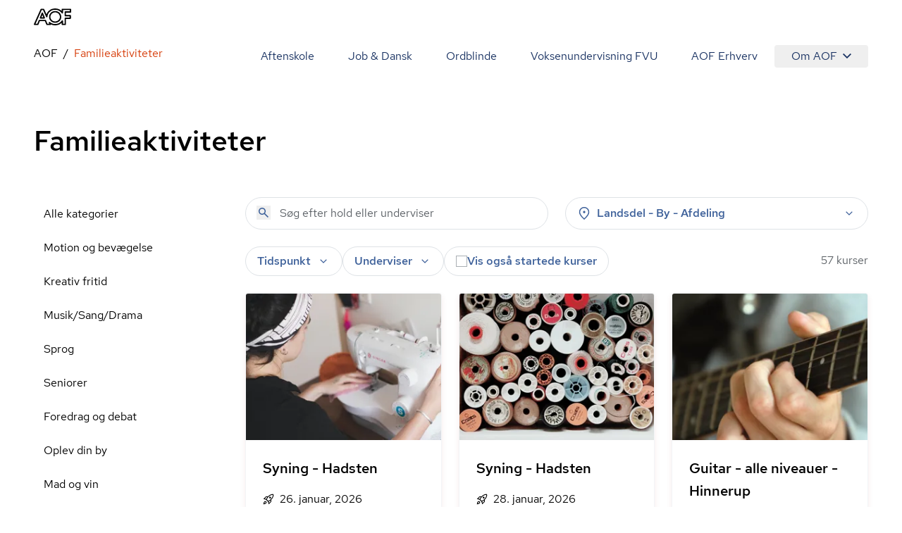

--- FILE ---
content_type: text/html; charset=utf-8
request_url: https://aof.dk/familieaktiviteter
body_size: 61833
content:


<!DOCTYPE html>
<html lang="da">

<head>
    
<!-- Cookie Information -->
<script id="CookieConsent" data-gcm-version="2.0" data-culture="DA" type="text/javascript" src="https://policy.app.cookieinformation.com/uc.js"></script>

<!-- Google Tag Manager -->
    <!-- start Google Tag Manager -->
    <script>
      window.dataLayer = window.dataLayer || [];      
      function gtag() { dataLayer.push(arguments); }
      
      gtag({
        pageType: 'Category'
      });
      
      gtag('consent', 'default', {
        'ad_user_data': 'denied',
        'ad_personalization': 'denied',
        'ad_storage': 'denied',
        'analytics_storage': 'denied',
        'wait_for_update': 500,
      });
    </script>
    <script>
        (function (w, d, s, l, i) {
            w[l] = w[l] || []; w[l].push({
                'gtm.start':
                    new Date().getTime(), event: 'gtm.js'
            }); var f = d.getElementsByTagName(s)[0],
                j = d.createElement(s), dl = l != 'dataLayer' ? '&l=' + l : ''; j.async = true; j.src =
                    'https://www.googletagmanager.com/gtm.js?id=' + i + dl; f.parentNode.insertBefore(j, f);
        })(window, document, 'script', 'dataLayer', 'GTM-TQLC8WF');
    </script>
    <!-- End Google Tag Manager -->
<script defer id="karlastatic-script" src="https://static.karlahub.com/static/js/main.js?key=g-mSO7OhYcx962GcIVDO1x0PJMbxTrWRCHZA6mcdNSc"></script>
 <script>
    function loadKarla() {
      var KarlaStaticTag_fbksxxni = document.currentScript;
      new KarlaStatic({ element: KarlaStaticTag_fbksxxni, model: "qmmMAkM0ZhwtmwjLNGf3", type: "chat", variant: "window" });
    }

    if (window.KarlaStatic) {
      loadKarla();
    } else {
      var KarlaScript = document.getElementById("karlastatic-script");
      KarlaScript.onload = loadKarla;
    }
    </script>
    <meta charset="utf-8">
<meta name="viewport" content="width=device-width, initial-scale=1.0" />
<title>Familieaktiviteter - Find sjove kurser i n&#xE6;rheden af dig</title>
<meta name="description" content="Vi tilbyder sjove familieaktiviteter hos AOF, s&#xE5; du kan l&#xE6;re noget nyt sammen med dit barn. Lav alt fra yoga og gymnastik til keramik og smykker.">
    <link rel="canonical" href="https://aof.dk/familieaktiviteter" />
    <meta name="robots" content="index, follow">
<meta property="og:type" content="website" />
<meta property="og:site_name" content="" />

<meta property="og:url" content="https://aof.dk/familieaktiviteter" />
<meta property="og:title" content="" />
<meta name="twitter:card" content="summary_large_image" />
<meta name="twitter:title" content="" />

    <link rel="preload" href="/assets/fonts/RedHatDisplay-Medium.woff2" as="font" type="font/woff2" crossOrigin="anonymous">
<link rel="preload" href="/assets/fonts/RedHatText-Regular.woff2" as="font" type="font/woff2" crossOrigin="anonymous">
<link rel="preload" href="/assets/fonts/RedHatText-Medium.woff2" as="font" type="font/woff2" crossOrigin="anonymous">
<link rel="preload" href="/assets/fonts/RobotoSerif-Regular.woff2" as="font" type="font/woff2" crossOrigin="anonymous">
<link rel="preload" href="/assets/fonts/RobotoSerif-Light.woff2" as="font" type="font/woff2" crossOrigin="anonymous">
<link rel="preload" as="style" href="/assets/entry-client-CVcg55Ji.css">
<link rel="stylesheet" type="text/css" href="/assets/entry-client-CVcg55Ji.css">
<script type="module" src="/assets/entry-client-g_Mv_jqN.js"></script>
<link rel="modulepreload" href="/assets/Footer-CdkdJZTS.js">
<link rel="modulepreload" href="/assets/AofLogo-D5y2-Mou.js">
<link rel="modulepreload" href="/assets/clsx-B-dksMZM.js">
<link rel="modulepreload" href="/assets/HyphenatedText-CpVT2uMP.js">
<link rel="modulepreload" href="/assets/hyphenation-Dfg7v_U4.js">
<link rel="modulepreload" href="/assets/Sprite-DPGdhyJR.js">
<link rel="modulepreload" href="/assets/Header-C7tqJnnx.js">
<link rel="modulepreload" href="/assets/MediaQuery-DZmmFlDA.js">
<link rel="modulepreload" href="/assets/useMedia-CJZqrGLW.js">
<link rel="modulepreload" href="/assets/screens-B02I67MW.js">
<link rel="modulepreload" href="/assets/NotificationBanner-BSSuWZCA.js">
<link rel="modulepreload" href="/assets/popover-C-bVjHXA.js">
<link rel="modulepreload" href="/assets/keyboard-TX4Rv-4L.js">
<link rel="modulepreload" href="/assets/use-is-mounted-Dz6-paO1.js">
<link rel="modulepreload" href="/assets/hidden-D1vWyZ1z.js">
<link rel="modulepreload" href="/assets/transition-D9b6dRia.js">
<link rel="icon" type="image/svg+xml" href="/assets/favicon.svg">
<script data-relayout>self.__relayoutText=(r,t,e)=>{e=e||document.querySelector(`[data-br="${r}"]`);let a=e.parentElement,n=b=>e.style.maxWidth=b+"px";e.style.maxWidth="";let s=a.clientWidth,l=a.clientHeight,i=s/2-.25,u=s+.5,c;if(s){for(;i+1<u;)c=Math.round((i+u)/2),n(c),a.clientHeight===l?u=c:i=c;n(u*t+s*(1-t))}e.__observer||(e.__observer=new ResizeObserver(()=>{self.__relayoutText(0,+e.dataset.brr,e)})).observe(a)}</script>
<script>let url="/umbraco/engage/pagedata/ping",pageviewId="dfbfb51035144b8cadee8dfd9dc0a952";if("function"==typeof navigator.sendBeacon&&"function"==typeof Blob){let e=new Blob([pageviewId],{type:"text/plain"});navigator.sendBeacon(url,e)}else{let a=new XMLHttpRequest;a.open("POST",url,1),a.setRequestHeader("Content-Type","text/plain"),a.send(pageviewId)}</script></head>

<body>
    

    <!-- Google Tag Manager (noscript) -->
    <noscript>
        <iframe src="https://www.googletagmanager.com/ns.html?id=GTM-TQLC8WF"
                height="0" width="0" style="display:none;visibility:hidden"></iframe></noscript>
    <!-- End Google Tag Manager (noscript) -->
<script id="sleeknoteScript" type="text/javascript">
    (function () {
        var sleeknoteScriptTag = document.createElement("script");
        sleeknoteScriptTag.type = "text/javascript";
        sleeknoteScriptTag.charset = "utf-8";
        sleeknoteScriptTag.src = ("//sleeknotecustomerscripts.sleeknote.com/174922.js");
        var s = document.getElementById("sleeknoteScript");
        s.parentNode.insertBefore(sleeknoteScriptTag, s);
    })();
</script>

<div id="root" class="grid min-h-screen grid-body-layout">
    <header data-module="Header" class="min-h-16 lg:min-h-14 sticky top-0 z-20 bg-white"><!--$--><div class="container text-blue-20 h-full"><div class="relative flex h-full items-center justify-between"><a href="/" class="py-2 font-bold"><svg width="53" height="24" viewBox="0 0 53 24" fill="none" xmlns="http://www.w3.org/2000/svg" focusable="false" aria-label="AOF"><path d="M30.263 24C28.0708 24 26.0714 23.5434 24.2663 22.6562C24.2663 23.1837 23.8324 23.5918 23.303 23.5918H18.6775C18.2922 23.5918 17.9312 23.3514 17.7871 22.9917L15.7634 18.0713H8.49097L6.5158 22.9917C6.37174 23.3514 6.01073 23.5918 5.62368 23.5918H0.977344C0.638893 23.5918 0.350772 23.4241 0.158119 23.1595C-0.0119753 22.8949 -0.0588373 22.5351 0.0869541 22.248L9.62262 0.984071C9.76668 0.648555 10.1277 0.408153 10.513 0.408153H13.7899C14.1752 0.408153 14.5119 0.624338 14.6803 0.984071L17.9798 8.40009C18.582 6.57722 19.6651 4.92037 21.2064 3.48144C23.6901 1.17605 26.7465 0 30.263 0C33.8037 0 36.8619 1.17605 39.3439 3.48144C39.3908 3.52814 39.4394 3.55235 39.4637 3.60078V1.36801C39.4637 0.840523 39.8958 0.408153 40.4287 0.408153H52.035C52.5661 0.408153 53 0.840523 53 1.36801V5.01722C53 5.54471 52.5661 5.97708 52.035 5.97708H45.6044V9.31152H51.674C52.2033 9.31152 52.6372 9.74389 52.6372 10.2731V13.9206C52.6372 14.4481 52.2033 14.8805 51.674 14.8805H45.6044V22.6078C45.6044 23.1353 45.1705 23.5676 44.6411 23.5676H40.453C39.9219 23.5676 39.488 23.1353 39.488 22.6078V20.3992C39.4394 20.4477 39.3908 20.4719 39.3682 20.5203C36.8619 22.824 33.8037 24 30.263 24ZM22.1471 19.1038C22.3883 19.1038 22.6053 19.1765 22.7962 19.3442C24.8929 21.1913 27.3488 22.0803 30.2873 22.0803C33.3698 22.0803 35.8986 21.1204 38.0422 19.1038C38.6687 18.5279 39.1981 17.8794 39.6563 17.2325C39.8958 16.8728 40.3298 16.7275 40.7394 16.8486C41.149 16.9679 41.4406 17.3519 41.4406 17.76V21.6721H43.7021V13.9448C43.7021 13.4156 44.136 12.9849 44.6654 12.9849H50.735V11.2555H44.6654C44.136 11.2555 43.7021 10.8248 43.7021 10.2956V5.01722C43.7021 4.488 44.136 4.05736 44.6654 4.05736H51.0717V2.32788H41.4145V6.23997C41.4145 6.67234 41.1247 7.03207 40.7151 7.15314C40.3055 7.27247 39.8733 7.12893 39.632 6.76919C39.1738 6.09642 38.6444 5.47208 38.0179 4.89617C35.8743 2.88132 33.3455 1.92146 30.263 1.92146C27.2048 1.92146 24.6516 2.88132 22.5081 4.87196C20.46 6.7692 19.4256 9.02444 19.3527 11.7121C19.3284 12.1686 19.016 12.5526 18.5821 12.6235C18.1481 12.7203 17.6899 12.4799 17.4973 12.0718L13.1391 2.32789H11.1396L2.47001 21.6721H4.97455L6.94972 16.7518C7.09378 16.392 7.45479 16.1516 7.84011 16.1516H16.3899C16.7752 16.1516 17.1363 16.392 17.282 16.7518L19.3041 21.6721H21.7843L21.2307 20.4719C21.038 20.0637 21.1838 19.5847 21.5448 19.2958C21.7375 19.1765 21.9544 19.1038 22.1471 19.1038ZM30.263 20.3525C27.8782 20.3525 25.8076 19.5362 24.1448 17.9278C22.4838 16.3194 21.6403 14.3287 21.6403 12.0009C21.6403 9.67298 22.4838 7.68062 24.1691 6.0722C25.8319 4.46378 27.8782 3.6492 30.2873 3.6492C32.6721 3.6492 34.7427 4.46378 36.4037 6.0722C38.0908 7.68062 38.9343 9.67298 38.9343 12.0009C38.9343 14.3287 38.0908 16.3194 36.4037 17.9278C34.7184 19.5362 32.6721 20.3525 30.263 20.3525ZM30.263 5.56892C28.3607 5.56892 26.8194 6.19327 25.4934 7.44022C24.1934 8.6889 23.5668 10.1763 23.5668 12.0009C23.5668 13.7995 24.1934 15.2886 25.4934 16.5598C26.7951 17.8327 28.3607 18.4311 30.263 18.4311C32.1652 18.4311 33.7065 17.8085 35.0308 16.5598C36.3325 15.3128 36.9591 13.8237 36.9591 12.0009C36.9591 10.2005 36.3325 8.71311 35.0308 7.44022C33.7308 6.19326 32.1652 5.56892 30.263 5.56892ZM14.8973 14.4239H9.33277C9.02035 14.4239 8.70794 14.2561 8.53958 13.9915C8.36948 13.7286 8.32262 13.3914 8.44238 13.1043L11.1882 6.33681C11.3322 5.97708 11.6933 5.73668 12.0786 5.73668C12.4639 5.73668 12.8249 5.97708 12.9707 6.33681L15.7877 13.1043C15.9092 13.3914 15.8849 13.7286 15.6922 14.0157C15.5238 14.2561 15.234 14.4239 14.8973 14.4239ZM10.7786 12.5041H13.4515L12.1029 9.24061L10.7786 12.5041Z" fill="#000"></path></svg><span class="sr-only"></span></a><button class="absolute right-0 -m-2 flex items-center justify-center p-2 lg:hidden"><svg class="size-6" aria-hidden="true"><use xlink:href="/assets/sprites-DirJI3Ks.svg#burger"></use></svg><span class="sr-only">Åben mobil menu</span></button><div class="contents lg:hidden"></div><div class="hidden lg:block"><nav class="fixed inset-x-0 bottom-0 top-14 flex-wrap justify-end overflow-y-scroll overscroll-none bg-white lg:relative lg:inset-auto lg:flex lg:overflow-y-visible lg:py-2"><a href="/aftenskole" class="block border-b  border-black-80 p-6 text-xl md:hover:text-orange-20 lg:inline-block lg:border-b-0 lg:py-1 lg:text-base">Aftenskole</a><a href="/jobogdansk" class="block border-b  border-black-80 p-6 text-xl md:hover:text-orange-20 lg:inline-block lg:border-b-0 lg:py-1 lg:text-base">Job &amp; Dansk</a><a href="/ordblindeundervisning" class="block border-b  border-black-80 p-6 text-xl md:hover:text-orange-20 lg:inline-block lg:border-b-0 lg:py-1 lg:text-base">Ordblinde</a><a href="/fvu" class="block border-b  border-black-80 p-6 text-xl md:hover:text-orange-20 lg:inline-block lg:border-b-0 lg:py-1 lg:text-base">Voksenundervisning FVU</a><a href="/aof-erhverv" class="block border-b  border-black-80 p-6 text-xl md:hover:text-orange-20 lg:inline-block lg:border-b-0 lg:py-1 lg:text-base">AOF Erhverv</a><div class="lg:inline-block"><div class="hidden lg:inline-block" data-headlessui-state=""><button class="hidden rounded md:hover:text-orange-20 lg:flex lg:items-center lg:px-6 lg:py-1" type="button" aria-expanded="false" data-headlessui-state="">Om AOF<svg class="ml-2 size-3"><use xlink:href="/assets/sprites-DirJI3Ks.svg#chevron-down"></use></svg></button><div class="absolute right-0 z-10 mt-0.5 rounded border border-black-90 bg-white p-4 text-left shadow-md" id="headlessui-popover-panel-:Rite:" tabindex="-1" hidden="" style="display:none" data-headlessui-state=""><a href="/om-aof" class="mb-12 flex items-center md:hover:text-orange-20 lg:mb-0 lg:py-2.5">Om AOF</a><a href="/regioner" class="mb-12 flex items-center md:hover:text-orange-20 lg:mb-0 lg:py-2.5">AOF&#x27;s Regioner</a><a href="/aftenskoler" class="mb-12 flex items-center md:hover:text-orange-20 lg:mb-0 lg:py-2.5">AOF&#x27;s Aftenskoler</a><a href="/om-aof/medlemsorganisationer" class="mb-12 flex items-center md:hover:text-orange-20 lg:mb-0 lg:py-2.5">AOF&#x27;s medlemsorganisationer</a><a href="/om-aof/vision-og-mission" class="mb-12 flex items-center md:hover:text-orange-20 lg:mb-0 lg:py-2.5">AOF&#x27;s vision og mission</a><a href="/om-aof/vaerdier" class="mb-12 flex items-center md:hover:text-orange-20 lg:mb-0 lg:py-2.5">AOF&#x27;s værdier</a></div></div><div hidden="" style="position:fixed;top:1px;left:1px;width:1px;height:0;padding:0;margin:-1px;overflow:hidden;clip:rect(0, 0, 0, 0);white-space:nowrap;border-width:0;display:none"></div><div class="px-6 lg:hidden"><a href="/om-aof" class="flex items-center py-3 first:pt-7 last:pb-7 md:hover:text-orange-20">Om AOF</a><a href="/regioner" class="flex items-center py-3 first:pt-7 last:pb-7 md:hover:text-orange-20">AOF&#x27;s Regioner</a><a href="/aftenskoler" class="flex items-center py-3 first:pt-7 last:pb-7 md:hover:text-orange-20">AOF&#x27;s Aftenskoler</a><a href="/om-aof/medlemsorganisationer" class="flex items-center py-3 first:pt-7 last:pb-7 md:hover:text-orange-20">AOF&#x27;s medlemsorganisationer</a><a href="/om-aof/vision-og-mission" class="flex items-center py-3 first:pt-7 last:pb-7 md:hover:text-orange-20">AOF&#x27;s vision og mission</a><a href="/om-aof/vaerdier" class="flex items-center py-3 first:pt-7 last:pb-7 md:hover:text-orange-20">AOF&#x27;s værdier</a></div></div></nav></div></div></div><!--/$--></header><script type="application/json">{"logoLink":{"href":"/"},"menuItems":[{"href":"/aftenskole","label":"Aftenskole","active":false},{"href":"/jobogdansk","label":"Job & Dansk","active":false},{"href":"/ordblindeundervisning","label":"Ordblinde","active":false},{"href":"/fvu","label":"Voksenundervisning FVU","active":false},{"href":"/aof-erhverv","label":"AOF Erhverv","active":false},{"label":"Om AOF","active":false,"subItems":[{"href":"/om-aof","label":"Om AOF"},{"href":"/regioner","label":"AOF's Regioner"},{"href":"/aftenskoler","label":"AOF's Aftenskoler"},{"href":"/om-aof/medlemsorganisationer","label":"AOF's medlemsorganisationer"},{"href":"/om-aof/vision-og-mission","label":"AOF's vision og mission"},{"href":"/om-aof/vaerdier","label":"AOF's værdier"}]}],"searchLink":"/aftenskole","moduleName":"Header"}</script>
    <main id="main">
        
<div data-layout="subpage">
    
    <div data-server-module="Breadcrumbs"><nav class="mb-2 lg:mt-2 lg:mb-4" aria-label="Breadcrumbs"><div class="container"><a href="https://aof.dk" class="lg:hidden text-blue-10 hover:text-orange-20 flex items-center gap-x-2"><svg class="size-3 flex-none"><use xlink:href="/assets/sprites-DirJI3Ks.svg#arrow-back"></use></svg><span>AOF</span></a><ol class="hidden lg:flex max-w-full flex-wrap"><li class="flex items-center after:content-[&#x27;/&#x27;] after:mx-2"><a href="https://aof.dk" class="min-w-0 truncate  hover:text-orange-20 hover:underline">AOF</a></li><li class="flex min-w-0 items-center"><span aria-current="page" class="truncate text-orange-20">Familieaktiviteter</span></li></ol></div></nav></div>
    <section data-module="FilteredCourseList"><!--$--><div class="container mb-10 lg:mb-14 xl:mb-16"><div class="pb-6 pt-4 lg:pb-14"><h1 class="style-headline-lg">Familieaktiviteter</h1></div><div class="items-start gap-x-4 md:grid md:grid-cols-3 lg:grid-cols-4"><aside class="hidden md:col-span-1 md:block lg:col-span-1"><ul><li class="block"><a href="/aftenskole" class="block px-3.5 py-3 hover:bg-orange-90 md:hover:text-orange-20">Alle kategorier</a></li><li class="block"><a aria-expanded="false" href="/motion-og-bevaegelse" class="block px-3.5 py-3 md:hover:text-orange-20">Motion og bevægelse</a></li><li class="block"><a aria-expanded="false" href="/kreativ-fritid" class="block px-3.5 py-3 md:hover:text-orange-20">Kreativ fritid</a></li><li class="block"><a aria-expanded="false" href="/musiksangdrama" class="block px-3.5 py-3 md:hover:text-orange-20">Musik/Sang/Drama</a></li><li class="block"><a aria-expanded="false" href="/sprog" class="block px-3.5 py-3 md:hover:text-orange-20">Sprog</a></li><li class="block"><a aria-expanded="false" href="/seniorer" class="block px-3.5 py-3 md:hover:text-orange-20">Seniorer</a></li><li class="block"><a aria-expanded="false" href="/foredrag-og-debat" class="block px-3.5 py-3 md:hover:text-orange-20">Foredrag og debat</a></li><li class="block"><a aria-expanded="false" href="/oplev-din-by" class="block px-3.5 py-3 md:hover:text-orange-20">Oplev din by</a></li><li class="block"><a aria-expanded="false" href="/mad-og-vin" class="block px-3.5 py-3 md:hover:text-orange-20">Mad og vin</a></li><li class="block"><a aria-expanded="false" href="/mennesker-imellem" class="block px-3.5 py-3 md:hover:text-orange-20">Mennesker imellem</a></li><li class="block"><a aria-expanded="false" href="/sundhed-og-livsstil" class="block px-3.5 py-3 md:hover:text-orange-20">Sundhed og livsstil</a></li><li class="block"><a aria-expanded="true" href="/familieaktiviteter" class="block px-3.5 py-3 md:hover:text-orange-20 font-medium text-orange-20 hover:text-orange-10">Familieaktiviteter</a><ul><li class="ml-4"><a href="/familieaktiviteter/babygymnastik" class="block px-3.5 py-3 hover:bg-orange-90 md:hover:text-orange-20">Babygymnastik</a></li><li class="ml-4"><a href="/familieaktiviteter/koekken" class="block px-3.5 py-3 hover:bg-orange-90 md:hover:text-orange-20">Køkken</a></li><li class="ml-4"><a href="/familieaktiviteter/musik-sang-og-leg" class="block px-3.5 py-3 hover:bg-orange-90 md:hover:text-orange-20">Musik, sang og leg</a></li><li class="ml-4"><a href="/familieaktiviteter/oplevelser-i-naturen" class="block px-3.5 py-3 hover:bg-orange-90 md:hover:text-orange-20">Oplevelser i naturen</a></li><li class="ml-4"><a href="/familieaktiviteter/rundvisning" class="block px-3.5 py-3 hover:bg-orange-90 md:hover:text-orange-20">Rundvisning</a></li><li class="ml-4"><a href="/familieaktiviteter/vaerksted-og-hobby" class="block px-3.5 py-3 hover:bg-orange-90 md:hover:text-orange-20">Værksted og hobby</a></li><li class="ml-4"><a href="/familieaktiviteter/voksenbarngymnastik" class="block px-3.5 py-3 hover:bg-orange-90 md:hover:text-orange-20">Voksen/barngymnastik</a></li></ul></li><li class="block"><a aria-expanded="false" href="/it" class="block px-3.5 py-3 md:hover:text-orange-20">IT</a></li><li class="block"><a aria-expanded="false" href="/friluftsliv" class="block px-3.5 py-3 md:hover:text-orange-20">Friluftsliv</a></li><li class="block"><a aria-expanded="false" href="/gaver" class="block px-3.5 py-3 md:hover:text-orange-20">Gaver</a></li><li class="block"><a aria-expanded="false" href="/kommunikation" class="block px-3.5 py-3 md:hover:text-orange-20">Kommunikation</a></li><li class="block"><a aria-expanded="false" href="/rejser" class="block px-3.5 py-3 md:hover:text-orange-20">Rejser</a></li><li class="block"><a aria-expanded="false" href="/filmteaterkoncert" class="block px-3.5 py-3 md:hover:text-orange-20">Film/Teater/Koncert</a></li></ul></aside><div class="md:col-span-2 lg:col-span-3"><div class="mb-6 grid sm:grid-cols-2 lg:grid-cols-2 md:grid-cols-1 gap-2 gap-x-6"><form novalidate="" role="search" class="w-full"><div class="relative"><input type="search" name="query" class="bg-none font-medium text-blue-40 placeholder:font-normal" placeholder="Søg efter hold eller underviser" aria-label="Søg" autoComplete="off" value=""/><button type="submit" class="absolute left-4 top-3" tabindex="-1" aria-label="Søg"><svg class="size-5 text-blue-40"><use xlink:href="/assets/sprites-DirJI3Ks.svg#search"></use></svg></button></div></form><div class="md:relative" data-headlessui-state=""><div class=""><button aria-expanded="false" data-headlessui-state="" aria-describedby="location-label" aria-label="Steder" class="group font-medium transition-colors select-none px-5 md:px-4 bg-white text-blue-40 rounded-full border border-black-80 aria-pressed:border-orange-40 aria-pressed:bg-white aria-pressed:text-orange-20 hover:bg-blue-90 active:bg-blue-90 ui-focus-visible:bg-blue-90 ui-focus-visible:border-blue-90 active:border-blue-90 hover:border-blue-90 hover:text-blue-20 ui-focus-visible:text-blue-20 active:text-blue-20 w-full leading-6 py-2.5 md:py-2.5"><span class="flex items-center space-x-2"><svg class="size-5"><use xlink:href="/assets/sprites-DirJI3Ks.svg#pin"></use></svg><label id="location-label" class="cursor-pointer grow text-left">Landsdel - By - Afdeling</label><svg class="size-5 transition-transform group-aria-expanded:rotate-180 group-aria-collapsed:rotate-0"><use xlink:href="/assets/sprites-DirJI3Ks.svg#expand_more"></use></svg></span></button></div></div><div hidden="" style="position:fixed;top:1px;left:1px;width:1px;height:0;padding:0;margin:-1px;overflow:hidden;clip:rect(0, 0, 0, 0);white-space:nowrap;border-width:0;display:none"></div></div><div class="mb-4 flex flex-col gap-6 md:flex-row md:justify-between"><div class="space-y-6 md:space-y-4"><div class="relative flex flex-wrap gap-2 md:gap-4"><div class="md:relative md:hidden" data-headlessui-state=""><div class=""><button class="rounded-full bg-blue-60 px-4 py-3 font-medium text-blue-10" aria-expanded="false" data-headlessui-state=""><span class="flex items-center gap-x-2"><svg class="size-5"><use xlink:href="/assets/sprites-DirJI3Ks.svg#format_list_bulleted"></use></svg>Kategorier</span></button></div></div><div class="md:relative" data-headlessui-state=""><div class=""><button aria-expanded="false" data-headlessui-state="" aria-label="Tider" aria-describedby="time-label" class="group font-medium transition-colors select-none px-5 py-3 md:px-4 md:py-2 bg-white text-blue-40 rounded-full border border-black-80 aria-pressed:border-orange-40 aria-pressed:bg-white aria-pressed:text-orange-20 hover:bg-blue-90 active:bg-blue-90 ui-focus-visible:bg-blue-90 ui-focus-visible:border-blue-90 active:border-blue-90 hover:border-blue-90 hover:text-blue-20 ui-focus-visible:text-blue-20 active:text-blue-20"><span class="flex items-center space-x-2"><label id="time-label" class="cursor-pointer">Tidspunkt</label><svg class="size-5 transition-transform group-aria-expanded:rotate-180 group-aria-collapsed:rotate-0"><use xlink:href="/assets/sprites-DirJI3Ks.svg#expand_more"></use></svg></span></button></div></div><div class="md:relative" data-headlessui-state=""><div class=""><button aria-expanded="false" data-headlessui-state="" aria-describedby="teacher-label" aria-label="Undervisere" class="group font-medium transition-colors select-none px-5 py-3 md:px-4 md:py-2 bg-white text-blue-40 rounded-full border border-black-80 aria-pressed:border-orange-40 aria-pressed:bg-white aria-pressed:text-orange-20 hover:bg-blue-90 active:bg-blue-90 ui-focus-visible:bg-blue-90 ui-focus-visible:border-blue-90 active:border-blue-90 hover:border-blue-90 hover:text-blue-20 ui-focus-visible:text-blue-20 active:text-blue-20"><span class="flex items-center space-x-2"><span id="teacher-label">Underviser</span><svg class="size-5 transition-transform group-aria-expanded:rotate-180 group-aria-collapsed:rotate-0"><use xlink:href="/assets/sprites-DirJI3Ks.svg#expand_more"></use></svg></span></button></div></div><label class="has-focus-outline flex cursor-pointer items-center gap-2 rounded-full border border-black-80 px-4 py-3 transition-colors hover:bg-blue-90 has-[:checked]:border-blue-80 has-[:checked]:bg-blue-80 has-[:focus-visible]:bg-blue-90 has-[:checked]:ring-blue-60 md:py-2"><input type="checkbox" class="peer relative size-4 shrink-0 cursor-pointer appearance-none rounded-none border border-black-60 bg-white text-blue-20 checked:border-transparent checked:bg-blue-20 hover:border-black-60 focus:border-blue-20"/><span class="peer font-medium text-blue-40 peer-checked:text-blue-10">Vis også startede kurser</span><svg class="absolute hidden size-2 p-2 text-white peer-checked:block" name="checkmark"><use xlink:href="/assets/sprites-DirJI3Ks.svg#checkmark"></use></svg></label></div><div hidden="" style="position:fixed;top:1px;left:1px;width:1px;height:0;padding:0;margin:-1px;overflow:hidden;clip:rect(0, 0, 0, 0);white-space:nowrap;border-width:0;display:none"></div></div><div class="w-20 flex-none"><span></span></div></div><div class="h-screen"><div class="relative h-80 fill-white text-orange-20"><div role="status" class="grid place-items-center h-full"><svg aria-hidden="true" class="animate-spin w-8 h-8" viewBox="0 0 100 101" fill="none"><path d="M100 50.5908C100 78.2051 77.6142 100.591 50 100.591C22.3858 100.591 0 78.2051 0 50.5908C0 22.9766 22.3858 0.59082 50 0.59082C77.6142 0.59082 100 22.9766 100 50.5908ZM9.08144 50.5908C9.08144 73.1895 27.4013 91.5094 50 91.5094C72.5987 91.5094 90.9186 73.1895 90.9186 50.5908C90.9186 27.9921 72.5987 9.67226 50 9.67226C27.4013 9.67226 9.08144 27.9921 9.08144 50.5908Z" class="fill-white"></path><path d="M93.9676 39.0409C96.393 38.4038 97.8624 35.9116 97.0079 33.5539C95.2932 28.8227 92.871 24.3692 89.8167 20.348C85.8452 15.1192 80.8826 10.7238 75.2124 7.41289C69.5422 4.10194 63.2754 1.94025 56.7698 1.05124C51.7666 0.367541 46.6976 0.446843 41.7345 1.27873C39.2613 1.69328 37.813 4.19778 38.4501 6.62326C39.0873 9.04874 41.5694 10.4717 44.0505 10.1071C47.8511 9.54855 51.7191 9.52689 55.5402 10.0491C60.8642 10.7766 65.9928 12.5457 70.6331 15.2552C75.2735 17.9648 79.3347 21.5619 82.5849 25.841C84.9175 28.9121 86.7997 32.2913 88.1811 35.8758C89.083 38.2158 91.5421 39.6781 93.9676 39.0409Z" class="fill-orange-20"></path></svg><span class="sr-only">Loading...</span></div></div></div></div></div></div><!--/$--></section><script type="application/json">{"path":"/familieaktiviteter","queryString":"","defaultFacets":"computed_category:Familieaktiviteter","allCategoriesLink":{"href":"/aftenskole","label":"Alle kategorier","active":true},"title":"Familieaktiviteter","description":"","filters":{"categories":{"facetKey":"computed_category","hide":false,"list":[{"key":"Motion og bevægelse","value":"Motion og bevægelse","hints":1493,"path":"/motion-og-bevaegelse","selected":false,"children":[{"key":"Motion og bevægelse_Aerobic","value":"Aerobic","hints":4,"path":"/motion-og-bevaegelse/aerobic","selected":false},{"key":"Motion og bevægelse_Afspænding","value":"Afspænding","hints":72,"path":"/motion-og-bevaegelse/afspaending","selected":false},{"key":"Motion og bevægelse_Alexanderteknik","value":"Alexanderteknik","hints":6,"path":"/motion-og-bevaegelse/alexanderteknik","selected":false},{"key":"Motion og bevægelse_Babygymnastik","value":"Babygymnastik","hints":49,"path":"/motion-og-bevaegelse/babygymnastik","selected":false},{"key":"Motion og bevægelse_Bodytoning","value":"Bodytoning","hints":13,"path":"/motion-og-bevaegelse/bodytoning","selected":false},{"key":"Motion og bevægelse_Callanetics","value":"Callanetics","hints":7,"path":"/motion-og-bevaegelse/callanetics","selected":false},{"key":"Motion og bevægelse_Dans","value":"Dans","hints":50,"path":"/motion-og-bevaegelse/dans","selected":false},{"key":"Motion og bevægelse_Effekttræning","value":"Effekttræning","hints":18,"path":"/motion-og-bevaegelse/effekttraening","selected":false},{"key":"Motion og bevægelse_Graviditet og fødsel","value":"Graviditet og fødsel","hints":20,"path":"/motion-og-bevaegelse/graviditet-og-foedsel","selected":false},{"key":"Motion og bevægelse_Gymnastik","value":"Gymnastik","hints":38,"path":"/motion-og-bevaegelse/gymnastik","selected":false},{"key":"Motion og bevægelse_Mave/baller/lår","value":"Mave/baller/lår","hints":7,"path":"/motion-og-bevaegelse/maveballerlaar","selected":false},{"key":"Motion og bevægelse_Mest for børn","value":"Mest for børn","hints":15,"path":"/motion-og-bevaegelse/mest-for-boern","selected":false},{"key":"Motion og bevægelse_Motion i vand","value":"Motion i vand","hints":352,"path":"/motion-og-bevaegelse/motion-i-vand","selected":false},{"key":"Motion og bevægelse_Motion og afspænding","value":"Motion og afspænding","hints":222,"path":"/motion-og-bevaegelse/motion-og-afspaending","selected":false},{"key":"Motion og bevægelse_Pilates","value":"Pilates","hints":83,"path":"/motion-og-bevaegelse/pilates","selected":false},{"key":"Motion og bevægelse_Puls og styrke","value":"Puls og styrke","hints":27,"path":"/motion-og-bevaegelse/puls-og-styrke","selected":false},{"key":"Motion og bevægelse_Qi Gong","value":"Qi Gong","hints":39,"path":"/motion-og-bevaegelse/qi-gong","selected":false},{"key":"Motion og bevægelse_Ryg/Nakke/Skuldre","value":"Ryg/Nakke/Skuldre","hints":56,"path":"/motion-og-bevaegelse/rygnakkeskuldre","selected":false},{"key":"Motion og bevægelse_Særlige hensyn","value":"Særlige hensyn","hints":229,"path":"/motion-og-bevaegelse/saerlige-hensyn","selected":false},{"key":"Motion og bevægelse_Selvforsvar","value":"Selvforsvar","hints":4,"path":"/motion-og-bevaegelse/selvforsvar","selected":false},{"key":"Motion og bevægelse_Små hold","value":"Små hold","hints":117,"path":"/motion-og-bevaegelse/smaa-hold","selected":false},{"key":"Motion og bevægelse_Stavgang","value":"Stavgang","hints":2,"path":"/motion-og-bevaegelse/stavgang","selected":false},{"key":"Motion og bevægelse_Tai Chi","value":"Tai Chi","hints":24,"path":"/motion-og-bevaegelse/tai-chi","selected":false},{"key":"Motion og bevægelse_Udendørs fitness","value":"Udendørs fitness","hints":8,"path":"/motion-og-bevaegelse/udendoers-fitness","selected":false},{"key":"Motion og bevægelse_Voksen/barngymnastik","value":"Voksen/barngymnastik","hints":4,"path":"/motion-og-bevaegelse/voksenbarngymnastik","selected":false},{"key":"Motion og bevægelse_Yoga og meditation","value":"Yoga og meditation","hints":509,"path":"/motion-og-bevaegelse/yoga-og-meditation","selected":false},{"key":"Motion og bevægelse_Zumba Fitness","value":"Zumba Fitness","hints":29,"path":"/motion-og-bevaegelse/zumba-fitness","selected":false}]},{"key":"Kreativ fritid","value":"Kreativ fritid","hints":678,"path":"/kreativ-fritid","selected":false,"children":[{"key":"Kreativ fritid_Blomster/Dekoration","value":"Blomster/Dekoration","hints":18,"path":"/kreativ-fritid/blomsterdekoration","selected":false},{"key":"Kreativ fritid_Bolig og indretning","value":"Bolig og indretning","hints":10,"path":"/kreativ-fritid/bolig-og-indretning","selected":false},{"key":"Kreativ fritid_Broderi","value":"Broderi","hints":9,"path":"/kreativ-fritid/broderi","selected":false},{"key":"Kreativ fritid_Collage","value":"Collage","hints":2,"path":"/kreativ-fritid/collage","selected":false},{"key":"Kreativ fritid_Farver og stil","value":"Farver og stil","hints":6,"path":"/kreativ-fritid/farver-og-stil","selected":false},{"key":"Kreativ fritid_Foto og video","value":"Foto og video","hints":28,"path":"/kreativ-fritid/foto-og-video","selected":false},{"key":"Kreativ fritid_Glas og porcelæn","value":"Glas og porcelæn","hints":14,"path":"/kreativ-fritid/glas-og-porcelaen","selected":false},{"key":"Kreativ fritid_Håndværk og hobby","value":"Håndværk og hobby","hints":120,"path":"/kreativ-fritid/haandvaerk-og-hobby","selected":false},{"key":"Kreativ fritid_Kalligrafi","value":"Kalligrafi","hints":2,"path":"/kreativ-fritid/kalligrafi","selected":false},{"key":"Kreativ fritid_Keramik og skulptur","value":"Keramik og skulptur","hints":166,"path":"/kreativ-fritid/keramik-og-skulptur","selected":false},{"key":"Kreativ fritid_Kortspil","value":"Kortspil","hints":1,"path":"/kreativ-fritid/kortspil","selected":false},{"key":"Kreativ fritid_Kreativ med teknologi","value":"Kreativ med teknologi","hints":5,"path":"/kreativ-fritid/kreativ-med-teknologi","selected":false},{"key":"Kreativ fritid_Kunstforståelse","value":"Kunstforståelse","hints":23,"path":"/kreativ-fritid/kunstforstaaelse","selected":false},{"key":"Kreativ fritid_Løbbinding","value":"Løbbinding","hints":4,"path":"/kreativ-fritid/loebbinding","selected":false},{"key":"Kreativ fritid_Maleri","value":"Maleri","hints":138,"path":"/kreativ-fritid/maleri","selected":false},{"key":"Kreativ fritid_Mest for børn","value":"Mest for børn","hints":4,"path":"/kreativ-fritid/mest-for-boern","selected":false},{"key":"Kreativ fritid_Patchwork","value":"Patchwork","hints":8,"path":"/kreativ-fritid/patchwork","selected":false},{"key":"Kreativ fritid_Pileflet","value":"Pileflet","hints":9,"path":"/kreativ-fritid/pileflet","selected":false},{"key":"Kreativ fritid_Særlige hensyn","value":"Særlige hensyn","hints":5,"path":"/kreativ-fritid/saerlige-hensyn","selected":false},{"key":"Kreativ fritid_Smykker","value":"Smykker","hints":23,"path":"/kreativ-fritid/smykker","selected":false},{"key":"Kreativ fritid_Strik og hækling","value":"Strik og hækling","hints":17,"path":"/kreativ-fritid/strik-og-haekling","selected":false},{"key":"Kreativ fritid_Syning","value":"Syning","hints":124,"path":"/kreativ-fritid/syning","selected":false},{"key":"Kreativ fritid_Tegning","value":"Tegning","hints":66,"path":"/kreativ-fritid/tegning","selected":false},{"key":"Kreativ fritid_Tekstil/Håndarbejde","value":"Tekstil/Håndarbejde","hints":1,"path":"/kreativ-fritid/tekstilhaandarbejde","selected":false}]},{"key":"Musik/Sang/Drama","value":"Musik/Sang/Drama","hints":416,"path":"/musiksangdrama","selected":false,"children":[{"key":"Musik/Sang/Drama_Andre instrumenter","value":"Andre instrumenter","hints":3,"path":"/musiksangdrama/andre-instrumenter","selected":false},{"key":"Musik/Sang/Drama_Bas","value":"Bas","hints":12,"path":"/musiksangdrama/bas","selected":false},{"key":"Musik/Sang/Drama_Blæseinstrumenter","value":"Blæseinstrumenter","hints":18,"path":"/musiksangdrama/blaeseinstrumenter","selected":false},{"key":"Musik/Sang/Drama_Blokfløjte","value":"Blokfløjte","hints":7,"path":"/musiksangdrama/blokfloejte","selected":false},{"key":"Musik/Sang/Drama_Drama","value":"Drama","hints":4,"path":"/musiksangdrama/drama","selected":false},{"key":"Musik/Sang/Drama_Elorgel","value":"Elorgel","hints":11,"path":"/musiksangdrama/elorgel","selected":false},{"key":"Musik/Sang/Drama_Guitar","value":"Guitar","hints":108,"path":"/musiksangdrama/guitar","selected":false},{"key":"Musik/Sang/Drama_Harmonika","value":"Harmonika","hints":16,"path":"/musiksangdrama/harmonika","selected":false},{"key":"Musik/Sang/Drama_Keyboard","value":"Keyboard","hints":16,"path":"/musiksangdrama/keyboard","selected":false},{"key":"Musik/Sang/Drama_Klarinet","value":"Klarinet","hints":9,"path":"/musiksangdrama/klarinet","selected":false},{"key":"Musik/Sang/Drama_Klaver","value":"Klaver","hints":95,"path":"/musiksangdrama/klaver","selected":false},{"key":"Musik/Sang/Drama_Kor","value":"Kor","hints":53,"path":"/musiksangdrama/kor","selected":false},{"key":"Musik/Sang/Drama_Musikforståelse","value":"Musikforståelse","hints":3,"path":"/musiksangdrama/musikforstaaelse","selected":false},{"key":"Musik/Sang/Drama_Orkester","value":"Orkester","hints":8,"path":"/musiksangdrama/orkester","selected":false},{"key":"Musik/Sang/Drama_Særlige hensyn","value":"Særlige hensyn","hints":15,"path":"/musiksangdrama/saerlige-hensyn","selected":false},{"key":"Musik/Sang/Drama_Samspil","value":"Samspil","hints":7,"path":"/musiksangdrama/samspil","selected":false},{"key":"Musik/Sang/Drama_Sang/stemmetræning","value":"Sang/stemmetræning","hints":50,"path":"/musiksangdrama/sangstemmetraening","selected":false},{"key":"Musik/Sang/Drama_Saxofon","value":"Saxofon","hints":21,"path":"/musiksangdrama/saxofon","selected":false},{"key":"Musik/Sang/Drama_Slagtøj","value":"Slagtøj","hints":7,"path":"/musiksangdrama/slagtoej","selected":false},{"key":"Musik/Sang/Drama_Strengeinstrumenter","value":"Strengeinstrumenter","hints":5,"path":"/musiksangdrama/strengeinstrumenter","selected":false},{"key":"Musik/Sang/Drama_Trommer","value":"Trommer","hints":20,"path":"/musiksangdrama/trommer","selected":false},{"key":"Musik/Sang/Drama_Trompet","value":"Trompet","hints":6,"path":"/musiksangdrama/trompet","selected":false},{"key":"Musik/Sang/Drama_Tværfløjte","value":"Tværfløjte","hints":1,"path":"/musiksangdrama/tvaerfloejte","selected":false},{"key":"Musik/Sang/Drama_Violin","value":"Violin","hints":8,"path":"/musiksangdrama/violin","selected":false}]},{"key":"Sprog","value":"Sprog","hints":298,"path":"/sprog","selected":false,"children":[{"key":"Sprog_Arabisk","value":"Arabisk","hints":2,"path":"/sprog/arabisk","selected":false},{"key":"Sprog_Dansk","value":"Dansk","hints":2,"path":"/sprog/dansk","selected":false},{"key":"Sprog_Engelsk","value":"Engelsk","hints":39,"path":"/sprog/engelsk","selected":false},{"key":"Sprog_Fransk","value":"Fransk","hints":50,"path":"/sprog/fransk","selected":false},{"key":"Sprog_Græsk","value":"Græsk","hints":3,"path":"/sprog/graesk","selected":false},{"key":"Sprog_Hollandsk","value":"Hollandsk","hints":2,"path":"/sprog/hollandsk","selected":false},{"key":"Sprog_Italiensk","value":"Italiensk","hints":56,"path":"/sprog/italiensk","selected":false},{"key":"Sprog_Japansk","value":"Japansk","hints":10,"path":"/sprog/japansk","selected":false},{"key":"Sprog_Kinesisk","value":"Kinesisk","hints":7,"path":"/sprog/kinesisk","selected":false},{"key":"Sprog_Koreansk","value":"Koreansk","hints":2,"path":"/sprog/koreansk","selected":false},{"key":"Sprog_Polsk","value":"Polsk","hints":1,"path":"/sprog/polsk","selected":false},{"key":"Sprog_Portugisisk","value":"Portugisisk","hints":2,"path":"/sprog/portugisisk","selected":false},{"key":"Sprog_Rumænsk","value":"Rumænsk","hints":3,"path":"/sprog/rumaensk","selected":false},{"key":"Sprog_Spansk","value":"Spansk","hints":83,"path":"/sprog/spansk","selected":false},{"key":"Sprog_Tyrkisk","value":"Tyrkisk","hints":8,"path":"/sprog/tyrkisk","selected":false},{"key":"Sprog_Tysk","value":"Tysk","hints":26,"path":"/sprog/tysk","selected":false}]},{"key":"Seniorer","value":"Seniorer","hints":223,"path":"/seniorer","selected":false,"children":[{"key":"Seniorer_AOF Seniorhøjskolen","value":"AOF Seniorhøjskolen","hints":41,"path":"/seniorer/aof-seniorhoejskolen","selected":false},{"key":"Seniorer_Foredrag og debat","value":"Foredrag og debat","hints":12,"path":"/seniorer/foredrag-og-debat","selected":false},{"key":"Seniorer_Friluftsliv","value":"Friluftsliv","hints":1,"path":"/seniorer/friluftsliv","selected":false},{"key":"Seniorer_Kreativ fritid","value":"Kreativ fritid","hints":17,"path":"/seniorer/kreativ-fritid","selected":false},{"key":"Seniorer_Mad og vin","value":"Mad og vin","hints":1,"path":"/seniorer/mad-og-vin","selected":false},{"key":"Seniorer_Mennesker imellem","value":"Mennesker imellem","hints":1,"path":"/seniorer/mennesker-imellem","selected":false},{"key":"Seniorer_Motion og bevægelse","value":"Motion og bevægelse","hints":101,"path":"/seniorer/motion-og-bevaegelse","selected":false},{"key":"Seniorer_Musik, sang og drama","value":"Musik, sang og drama","hints":12,"path":"/seniorer/musik-sang-og-drama","selected":false},{"key":"Seniorer_Oplev din by","value":"Oplev din by","hints":4,"path":"/seniorer/oplev-din-by","selected":false},{"key":"Seniorer_Sprog","value":"Sprog","hints":19,"path":"/seniorer/sprog","selected":false},{"key":"Seniorer_Sundhed og livsstil","value":"Sundhed og livsstil","hints":27,"path":"/seniorer/sundhed-og-livsstil","selected":false}]},{"key":"Foredrag og debat","value":"Foredrag og debat","hints":179,"path":"/foredrag-og-debat","selected":false,"children":[{"key":"Foredrag og debat_Børn og unge","value":"Børn og unge","hints":3,"path":"/foredrag-og-debat/boern-og-unge","selected":false},{"key":"Foredrag og debat_Debat og dialog","value":"Debat og dialog","hints":64,"path":"/foredrag-og-debat/debat-og-dialog","selected":false},{"key":"Foredrag og debat_Den 3. alder","value":"Den 3. alder","hints":11,"path":"/foredrag-og-debat/den-3-alder","selected":false},{"key":"Foredrag og debat_Filosofi","value":"Filosofi","hints":4,"path":"/foredrag-og-debat/filosofi","selected":false},{"key":"Foredrag og debat_Historie","value":"Historie","hints":38,"path":"/foredrag-og-debat/historie","selected":false},{"key":"Foredrag og debat_Jorden rundt","value":"Jorden rundt","hints":2,"path":"/foredrag-og-debat/jorden-rundt","selected":false},{"key":"Foredrag og debat_Jura og økonomi","value":"Jura og økonomi","hints":1,"path":"/foredrag-og-debat/jura-og-oekonomi","selected":false},{"key":"Foredrag og debat_Kost og ernæring","value":"Kost og ernæring","hints":1,"path":"/foredrag-og-debat/kost-og-ernaering","selected":false},{"key":"Foredrag og debat_Krop og sundhed","value":"Krop og sundhed","hints":2,"path":"/foredrag-og-debat/krop-og-sundhed","selected":false},{"key":"Foredrag og debat_Kunst","value":"Kunst","hints":9,"path":"/foredrag-og-debat/kunst","selected":false},{"key":"Foredrag og debat_Landet rundt","value":"Landet rundt","hints":4,"path":"/foredrag-og-debat/landet-rundt","selected":false},{"key":"Foredrag og debat_Litteratur","value":"Litteratur","hints":5,"path":"/foredrag-og-debat/litteratur","selected":false},{"key":"Foredrag og debat_Livskvalitet","value":"Livskvalitet","hints":4,"path":"/foredrag-og-debat/livskvalitet","selected":false},{"key":"Foredrag og debat_Mad og drikke","value":"Mad og drikke","hints":6,"path":"/foredrag-og-debat/mad-og-drikke","selected":false},{"key":"Foredrag og debat_Musik","value":"Musik","hints":6,"path":"/foredrag-og-debat/musik","selected":false},{"key":"Foredrag og debat_Naturen","value":"Naturen","hints":5,"path":"/foredrag-og-debat/naturen","selected":false},{"key":"Foredrag og debat_Naturvidenskab","value":"Naturvidenskab","hints":2,"path":"/foredrag-og-debat/naturvidenskab","selected":false},{"key":"Foredrag og debat_Personlig udvikling","value":"Personlig udvikling","hints":15,"path":"/foredrag-og-debat/personlig-udvikling","selected":false},{"key":"Foredrag og debat_Politik og samfund","value":"Politik og samfund","hints":16,"path":"/foredrag-og-debat/politik-og-samfund","selected":false},{"key":"Foredrag og debat_Religion","value":"Religion","hints":1,"path":"/foredrag-og-debat/religion","selected":false}]},{"key":"Oplev din by","value":"Oplev din by","hints":150,"path":"/oplev-din-by","selected":false,"children":[{"key":"Oplev din by_Byvandringer","value":"Byvandringer","hints":56,"path":"/oplev-din-by/byvandringer","selected":false},{"key":"Oplev din by_Ekskursioner","value":"Ekskursioner","hints":13,"path":"/oplev-din-by/ekskursioner","selected":false},{"key":"Oplev din by_Rundvisninger","value":"Rundvisninger","hints":81,"path":"/oplev-din-by/rundvisninger","selected":false}]},{"key":"Mad og vin","value":"Mad og vin","hints":102,"path":"/mad-og-vin","selected":false,"children":[{"key":"Mad og vin_Bagning","value":"Bagning","hints":4,"path":"/mad-og-vin/bagning","selected":false},{"key":"Mad og vin_Konditori","value":"Konditori","hints":10,"path":"/mad-og-vin/konditori","selected":false},{"key":"Mad og vin_Madlavning","value":"Madlavning","hints":79,"path":"/mad-og-vin/madlavning","selected":false},{"key":"Mad og vin_Særlige hensyn","value":"Særlige hensyn","hints":4,"path":"/mad-og-vin/saerlige-hensyn","selected":false},{"key":"Mad og vin_Vin og drikkevarer","value":"Vin og drikkevarer","hints":4,"path":"/mad-og-vin/vin-og-drikkevarer","selected":false}]},{"key":"Mennesker imellem","value":"Mennesker imellem","hints":100,"path":"/mennesker-imellem","selected":false,"children":[{"key":"Mennesker imellem_Filosofi","value":"Filosofi","hints":1,"path":"/mennesker-imellem/filosofi","selected":false},{"key":"Mennesker imellem_Førstehjælp","value":"Førstehjælp","hints":18,"path":"/mennesker-imellem/foerstehjaelp","selected":false},{"key":"Mennesker imellem_Konflikthåndtering","value":"Konflikthåndtering","hints":1,"path":"/mennesker-imellem/konflikthaandtering","selected":false},{"key":"Mennesker imellem_Kunstforståelse","value":"Kunstforståelse","hints":4,"path":"/mennesker-imellem/kunstforstaaelse","selected":false},{"key":"Mennesker imellem_Litteratur","value":"Litteratur","hints":6,"path":"/mennesker-imellem/litteratur","selected":false},{"key":"Mennesker imellem_Penge og privatøkonomi","value":"Penge og privatøkonomi","hints":8,"path":"/mennesker-imellem/penge-og-privatoekonomi","selected":false},{"key":"Mennesker imellem_Personlig udvikling","value":"Personlig udvikling","hints":28,"path":"/mennesker-imellem/personlig-udvikling","selected":false},{"key":"Mennesker imellem_Politik og samfund","value":"Politik og samfund","hints":8,"path":"/mennesker-imellem/politik-og-samfund","selected":false},{"key":"Mennesker imellem_Psykologi","value":"Psykologi","hints":3,"path":"/mennesker-imellem/psykologi","selected":false},{"key":"Mennesker imellem_Særlige hensyn","value":"Særlige hensyn","hints":9,"path":"/mennesker-imellem/saerlige-hensyn","selected":false},{"key":"Mennesker imellem_Slægtsforskning","value":"Slægtsforskning","hints":5,"path":"/mennesker-imellem/slaegtsforskning","selected":false},{"key":"Mennesker imellem_Videnskab og samfund","value":"Videnskab og samfund","hints":1,"path":"/mennesker-imellem/videnskab-og-samfund","selected":false}]},{"key":"Sundhed og livsstil","value":"Sundhed og livsstil","hints":91,"path":"/sundhed-og-livsstil","selected":false,"children":[{"key":"Sundhed og livsstil_Kost og ernæring","value":"Kost og ernæring","hints":7,"path":"/sundhed-og-livsstil/kost-og-ernaering","selected":false},{"key":"Sundhed og livsstil_Krop og sundhed","value":"Krop og sundhed","hints":74,"path":"/sundhed-og-livsstil/krop-og-sundhed","selected":false},{"key":"Sundhed og livsstil_Massage","value":"Massage","hints":1,"path":"/sundhed-og-livsstil/massage","selected":false}]},{"key":"Familieaktiviteter","value":"Familieaktiviteter","hints":75,"path":"/familieaktiviteter","selected":true,"children":[{"key":"Familieaktiviteter_Babygymnastik","value":"Babygymnastik","hints":23,"path":"/familieaktiviteter/babygymnastik","selected":false},{"key":"Familieaktiviteter_Køkken","value":"Køkken","hints":5,"path":"/familieaktiviteter/koekken","selected":false},{"key":"Familieaktiviteter_Musik, sang og leg","value":"Musik, sang og leg","hints":10,"path":"/familieaktiviteter/musik-sang-og-leg","selected":false},{"key":"Familieaktiviteter_Oplevelser i naturen","value":"Oplevelser i naturen","hints":1,"path":"/familieaktiviteter/oplevelser-i-naturen","selected":false},{"key":"Familieaktiviteter_Rundvisning","value":"Rundvisning","hints":2,"path":"/familieaktiviteter/rundvisning","selected":false},{"key":"Familieaktiviteter_Værksted og hobby","value":"Værksted og hobby","hints":28,"path":"/familieaktiviteter/vaerksted-og-hobby","selected":false},{"key":"Familieaktiviteter_Voksen/barngymnastik","value":"Voksen/barngymnastik","hints":6,"path":"/familieaktiviteter/voksenbarngymnastik","selected":false}]},{"key":"IT","value":"IT","hints":58,"path":"/it","selected":false,"children":[{"key":"IT_Databaser","value":"Databaser","hints":5,"path":"/it/databaser","selected":false},{"key":"IT_Foto/Video","value":"Foto/Video","hints":28,"path":"/it/fotovideo","selected":false},{"key":"IT_Grundkurser","value":"Grundkurser","hints":12,"path":"/it/grundkurser","selected":false},{"key":"IT_Hjemmesider","value":"Hjemmesider","hints":1,"path":"/it/hjemmesider","selected":false},{"key":"IT_Internet","value":"Internet","hints":3,"path":"/it/internet","selected":false},{"key":"IT_Netværk","value":"Netværk","hints":1,"path":"/it/netvaerk","selected":false},{"key":"IT_Officepakken","value":"Officepakken","hints":1,"path":"/it/officepakken","selected":false},{"key":"IT_Programmering","value":"Programmering","hints":5,"path":"/it/programmering","selected":false},{"key":"IT_Regneark","value":"Regneark","hints":3,"path":"/it/regneark","selected":false},{"key":"IT_Regnskab","value":"Regnskab","hints":3,"path":"/it/regnskab","selected":false},{"key":"IT_Sociale medier","value":"Sociale medier","hints":16,"path":"/it/sociale-medier","selected":false},{"key":"IT_Styresystemer","value":"Styresystemer","hints":2,"path":"/it/styresystemer","selected":false},{"key":"IT_Tablets/Mobiltelefoner","value":"Tablets/Mobiltelefoner","hints":8,"path":"/it/tabletsmobiltelefoner","selected":false},{"key":"IT_Teknologisk produktion","value":"Teknologisk produktion","hints":3,"path":"/it/teknologisk-produktion","selected":false}]},{"key":"Friluftsliv","value":"Friluftsliv","hints":47,"path":"/friluftsliv","selected":false,"children":[{"key":"Friluftsliv_Fly/Teori","value":"Fly/Teori","hints":2,"path":"/friluftsliv/flyteori","selected":false},{"key":"Friluftsliv_Hundetræning","value":"Hundetræning","hints":11,"path":"/friluftsliv/hundetraening","selected":false},{"key":"Friluftsliv_Hus og Have","value":"Hus og Have","hints":6,"path":"/friluftsliv/hus-og-have","selected":false},{"key":"Friluftsliv_I luften","value":"I luften","hints":4,"path":"/friluftsliv/i-luften","selected":false},{"key":"Friluftsliv_Jagttegn","value":"Jagttegn","hints":5,"path":"/friluftsliv/jagttegn","selected":false},{"key":"Friluftsliv_Oplevelse i skoven","value":"Oplevelse i skoven","hints":12,"path":"/friluftsliv/oplevelse-i-skoven","selected":false},{"key":"Friluftsliv_Sejlads/Navigation","value":"Sejlads/Navigation","hints":10,"path":"/friluftsliv/sejladsnavigation","selected":false}]},{"key":"Gaver","value":"Gaver","hints":26,"path":"/gaver","selected":false,"children":[{"key":"Gaver_Gavekort","value":"Gavekort","hints":21,"path":"/gaver/gavekort","selected":false}]},{"key":"Kommunikation","value":"Kommunikation","hints":17,"path":"/kommunikation","selected":false,"children":[{"key":"Kommunikation_Det talte sprog","value":"Det talte sprog","hints":2,"path":"/kommunikation/det-talte-sprog","selected":false},{"key":"Kommunikation_Journalistik","value":"Journalistik","hints":3,"path":"/kommunikation/journalistik","selected":false},{"key":"Kommunikation_Skrivekurser","value":"Skrivekurser","hints":9,"path":"/kommunikation/skrivekurser","selected":false}]},{"key":"Rejser","value":"Rejser","hints":10,"path":"/rejser","selected":false,"children":[{"key":"Rejser_Danmark","value":"Danmark","hints":2,"path":"/rejser/danmark","selected":false},{"key":"Rejser_Norge","value":"Norge","hints":1,"path":"/rejser/norge","selected":false},{"key":"Rejser_Spanien","value":"Spanien","hints":4,"path":"/rejser/spanien","selected":false},{"key":"Rejser_Sverige","value":"Sverige","hints":3,"path":"/rejser/sverige","selected":false}]},{"key":"Film/Teater/Koncert","value":"Film/Teater/Koncert","hints":3,"path":"/filmteaterkoncert","selected":false,"children":[{"key":"Film/Teater/Koncert_Film","value":"Film","hints":1,"path":"/filmteaterkoncert/film","selected":false},{"key":"Film/Teater/Koncert_Musicals","value":"Musicals","hints":1,"path":"/filmteaterkoncert/musicals","selected":false},{"key":"Film/Teater/Koncert_Opera","value":"Opera","hints":1,"path":"/filmteaterkoncert/opera","selected":false}]}]},"regions":{"facetKey":"computed_region_value","hide":false,"list":[{"key":"Hovedstaden","value":"Hovedstaden","hints":1454,"path":"","selected":false},{"key":"Syddanmark","value":"Syddanmark","hints":754,"path":"","selected":false},{"key":"Sjælland","value":"Sjælland","hints":596,"path":"","selected":false},{"key":"Midtjylland","value":"Midtjylland","hints":525,"path":"","selected":false},{"key":"Nordjylland","value":"Nordjylland","hints":140,"path":"","selected":false}]},"zipcodes":{"facetKey":"computed_zipcode","hide":false,"list":[{"key":"2770  Kastrup","value":"2770  Kastrup","hints":7,"path":"","relatesTo":"Hovedstaden","selected":false},{"key":"Randers","value":"8900 - 8960 Randers","hints":19,"path":"","relatesTo":"Midtjylland","selected":false},{"key":"5450  Otterup","value":"5450  Otterup","hints":6,"path":"","relatesTo":"Syddanmark","selected":false},{"key":"6000  Kolding","value":"6000  Kolding","hints":5,"path":"","relatesTo":"Syddanmark","selected":false},{"key":"6580  Vamdrup","value":"6580  Vamdrup","hints":5,"path":"","relatesTo":"Syddanmark","selected":false},{"key":"8963  Auning","value":"8963  Auning","hints":5,"path":"","relatesTo":"Midtjylland","selected":false},{"key":"Odense","value":"5000 - 5270 Odense","hints":4,"path":"","relatesTo":"Syddanmark","selected":false},{"key":"5462  Morud","value":"5462  Morud","hints":4,"path":"","relatesTo":"Syddanmark","selected":false},{"key":"8370  Hadsten","value":"8370  Hadsten","hints":4,"path":"","relatesTo":"Midtjylland","selected":false},{"key":"2610  Rødovre","value":"2610  Rødovre","hints":3,"path":"","relatesTo":"Hovedstaden","selected":false},{"key":"5683  Haarby","value":"5683  Haarby","hints":3,"path":"","relatesTo":"Syddanmark","selected":false},{"key":"Esbjerg","value":"6700 - 6705 Esbjerg","hints":3,"path":"","relatesTo":"Syddanmark","selected":false},{"key":"2620  Albertslund","value":"2620  Albertslund","hints":2,"path":"","relatesTo":"Hovedstaden","selected":false},{"key":"4000  Roskilde","value":"4000  Roskilde","hints":2,"path":"","relatesTo":"Hovedstaden","selected":false},{"key":"Frederiksberg","value":"1850 - 2000 Frederiksberg","hints":1,"path":"","relatesTo":"Hovedstaden","selected":false},{"key":"6600  Vejen","value":"6600  Vejen","hints":1,"path":"","relatesTo":"Syddanmark","selected":false},{"key":"8382  Hinnerup","value":"8382  Hinnerup","hints":1,"path":"","relatesTo":"Midtjylland","selected":false},{"key":"8600  Silkeborg","value":"8600  Silkeborg","hints":0,"path":"","relatesTo":"Midtjylland","selected":false},{"key":"Greve","value":"2670 - 4000 Greve","hints":0,"path":"","relatesTo":"Sjælland","selected":false},{"key":"2730  Herlev","value":"2730  Herlev","hints":0,"path":"","relatesTo":"Hovedstaden","selected":false},{"key":"København","value":"1050 - 2450 København","hints":0,"path":"","relatesTo":"Hovedstaden","selected":false},{"key":"5700  Svendborg","value":"5700  Svendborg","hints":0,"path":"","relatesTo":"Syddanmark","selected":false},{"key":"Vejle","value":"7100 - 7120 Vejle","hints":0,"path":"","relatesTo":"Syddanmark","selected":false},{"key":"2840  Holte","value":"2840  Holte","hints":0,"path":"","relatesTo":"Hovedstaden","selected":false},{"key":"Søborg","value":"2820 - 2860 Søborg","hints":0,"path":"","relatesTo":"Hovedstaden","selected":false},{"key":"Holbæk","value":"4300 - 4540 Holbæk","hints":0,"path":"","relatesTo":"Sjælland","selected":false},{"key":"8660  Skanderborg","value":"8660  Skanderborg","hints":0,"path":"","relatesTo":"Midtjylland","selected":false},{"key":"Brøndby","value":"2605 - 2660 Brøndby","hints":0,"path":"","relatesTo":"Hovedstaden","selected":false},{"key":"9400  Nørresundby","value":"9400  Nørresundby","hints":0,"path":"","relatesTo":"Nordjylland","selected":false},{"key":"2820  Gentofte","value":"2820  Gentofte","hints":0,"path":"","relatesTo":"Hovedstaden","selected":false},{"key":"4200  Slagelse","value":"4200  Slagelse","hints":0,"path":"","relatesTo":"Sjælland","selected":false},{"key":"7800  Skive","value":"7800  Skive","hints":0,"path":"","relatesTo":"Midtjylland","selected":false},{"key":"2690  Karlslunde","value":"2690  Karlslunde","hints":0,"path":"","relatesTo":"Sjælland","selected":false},{"key":"6200  Aabenraa","value":"6200  Aabenraa","hints":0,"path":"","relatesTo":"Syddanmark","selected":false},{"key":"5800  Nyborg","value":"5800  Nyborg","hints":0,"path":"","relatesTo":"Syddanmark","selected":false},{"key":"4930  Maribo","value":"4930  Maribo","hints":0,"path":"","relatesTo":"Sjælland","selected":false},{"key":"4100  Ringsted","value":"4100  Ringsted","hints":0,"path":"","relatesTo":"Sjælland","selected":false},{"key":"7400  Herning","value":"7400  Herning","hints":0,"path":"","relatesTo":"Midtjylland","selected":false},{"key":"2750  Ballerup","value":"2750  Ballerup","hints":0,"path":"","relatesTo":"Hovedstaden","selected":false},{"key":"2600  Glostrup","value":"2600  Glostrup","hints":0,"path":"","relatesTo":"Hovedstaden","selected":false},{"key":"2900  Hellerup","value":"2900  Hellerup","hints":0,"path":"","relatesTo":"Hovedstaden","selected":false},{"key":"Rødekro","value":"6200 - 6230 Rødekro","hints":0,"path":"","relatesTo":"Syddanmark","selected":false},{"key":"9700  Brønderslev","value":"9700  Brønderslev","hints":0,"path":"","relatesTo":"Nordjylland","selected":false},{"key":"2630  Taastrup","value":"2630  Taastrup","hints":0,"path":"","relatesTo":"Hovedstaden","selected":false},{"key":"2791  Dragør","value":"2791  Dragør","hints":0,"path":"","relatesTo":"Hovedstaden","selected":false},{"key":"3520  Farum","value":"3520  Farum","hints":0,"path":"","relatesTo":"Hovedstaden","selected":false},{"key":"4220  Korsør","value":"4220  Korsør","hints":0,"path":"","relatesTo":"Sjælland","selected":false},{"key":"5500  Middelfart","value":"5500  Middelfart","hints":0,"path":"","relatesTo":"Syddanmark","selected":false},{"key":"3000  Helsingør","value":"3000  Helsingør","hints":0,"path":"","relatesTo":"Hovedstaden","selected":false},{"key":"8300  Odder","value":"8300  Odder","hints":0,"path":"","relatesTo":"Midtjylland","selected":false},{"key":"3460  Birkerød","value":"3460  Birkerød","hints":0,"path":"","relatesTo":"Hovedstaden","selected":false},{"key":"6990  Ulfborg","value":"6990  Ulfborg","hints":0,"path":"","relatesTo":"Midtjylland","selected":false},{"key":"2850  Nærum","value":"2850  Nærum","hints":0,"path":"","relatesTo":"Hovedstaden","selected":false},{"key":"3450  Allerød","value":"3450  Allerød","hints":0,"path":"","relatesTo":"Hovedstaden","selected":false},{"key":"3660  Stenløse","value":"3660  Stenløse","hints":0,"path":"","relatesTo":"Hovedstaden","selected":false},{"key":"2680  Solrød Strand","value":"2680  Solrød Strand","hints":0,"path":"","relatesTo":"Sjælland","selected":false},{"key":"2800  Kongens Lyngby","value":"2800  Kongens Lyngby","hints":0,"path":"","relatesTo":"Hovedstaden","selected":false},{"key":"9800  Hjørring","value":"9800  Hjørring","hints":0,"path":"","relatesTo":"Nordjylland","selected":false},{"key":"2880  Bagsværd","value":"2880  Bagsværd","hints":0,"path":"","relatesTo":"Hovedstaden","selected":false},{"key":"Rønne","value":"3700 - 7000 Rønne","hints":0,"path":"","relatesTo":"Hovedstaden","selected":false},{"key":"5600  Faaborg","value":"5600  Faaborg","hints":0,"path":"","relatesTo":"Syddanmark","selected":false},{"key":"6950  Ringkøbing","value":"6950  Ringkøbing","hints":0,"path":"","relatesTo":"Midtjylland","selected":false},{"key":"8700  Horsens","value":"8700  Horsens","hints":0,"path":"","relatesTo":"Midtjylland","selected":false},{"key":"Aarhus","value":"8000 - 8200 Aarhus","hints":0,"path":"","relatesTo":"Midtjylland","selected":false},{"key":"4952  Stokkemarke","value":"4952  Stokkemarke","hints":0,"path":"","relatesTo":"Sjælland","selected":false},{"key":"7500  Holstebro","value":"7500  Holstebro","hints":0,"path":"","relatesTo":"Midtjylland","selected":false},{"key":"5690  Tommerup","value":"5690  Tommerup","hints":0,"path":"","relatesTo":"Syddanmark","selected":false},{"key":"6400  Sønderborg","value":"6400  Sønderborg","hints":0,"path":"","relatesTo":"Syddanmark","selected":false},{"key":"2920  Charlottenlund","value":"2920  Charlottenlund","hints":0,"path":"","relatesTo":"Hovedstaden","selected":false},{"key":"2970  Hørsholm","value":"2970  Hørsholm","hints":0,"path":"","relatesTo":"Hovedstaden","selected":false},{"key":"4900  Nakskov","value":"4900  Nakskov","hints":0,"path":"","relatesTo":"Sjælland","selected":false},{"key":"7323  Give","value":"7323  Give","hints":0,"path":"","relatesTo":"Syddanmark","selected":false},{"key":"7700  Thisted","value":"7700  Thisted","hints":0,"path":"","relatesTo":"Nordjylland","selected":false},{"key":"9320  Hjallerup","value":"9320  Hjallerup","hints":0,"path":"","relatesTo":"Nordjylland","selected":false},{"key":"4040  Jyllinge","value":"4040  Jyllinge","hints":0,"path":"","relatesTo":"Sjælland","selected":false},{"key":"4400  Kalundborg","value":"4400  Kalundborg","hints":0,"path":"","relatesTo":"Sjælland","selected":false},{"key":"4520  Svinninge","value":"4520  Svinninge","hints":0,"path":"","relatesTo":"Sjælland","selected":false},{"key":"4720  Præstø","value":"4720  Præstø","hints":0,"path":"","relatesTo":"Sjælland","selected":false},{"key":"5750  Ringe","value":"5750  Ringe","hints":0,"path":"","relatesTo":"Syddanmark","selected":false},{"key":"6100  Haderslev","value":"6100  Haderslev","hints":0,"path":"","relatesTo":"Syddanmark","selected":false},{"key":"6360  Tinglev","value":"6360  Tinglev","hints":0,"path":"","relatesTo":"Syddanmark","selected":false},{"key":"7480  Vildbjerg","value":"7480  Vildbjerg","hints":0,"path":"","relatesTo":"Midtjylland","selected":false},{"key":"8800  Viborg","value":"8800  Viborg","hints":0,"path":"","relatesTo":"Midtjylland","selected":false},{"key":"9300  Sæby","value":"9300  Sæby","hints":0,"path":"","relatesTo":"Nordjylland","selected":false},{"key":"9310  Vodskov","value":"9310  Vodskov","hints":0,"path":"","relatesTo":"Nordjylland","selected":false},{"key":"9330  Dronninglund","value":"9330  Dronninglund","hints":0,"path":"","relatesTo":"Nordjylland","selected":false},{"key":"4660  Store Heddinge","value":"4660  Store Heddinge","hints":0,"path":"","relatesTo":"Sjælland","selected":false},{"key":"6760  Ribe","value":"6760  Ribe","hints":0,"path":"","relatesTo":"Syddanmark","selected":false},{"key":"7300  Jelling","value":"7300  Jelling","hints":0,"path":"","relatesTo":"Syddanmark","selected":false},{"key":"7860  Spøttrup","value":"7860  Spøttrup","hints":0,"path":"","relatesTo":"Midtjylland","selected":false},{"key":"8450  Hammel","value":"8450  Hammel","hints":0,"path":"","relatesTo":"Midtjylland","selected":false},{"key":"8850  Bjerringbro","value":"8850  Bjerringbro","hints":0,"path":"","relatesTo":"Midtjylland","selected":false},{"key":"8870  Langå","value":"8870  Langå","hints":0,"path":"","relatesTo":"Midtjylland","selected":false},{"key":"3400  Hillerød","value":"3400  Hillerød","hints":0,"path":"","relatesTo":"Hovedstaden","selected":false},{"key":"3720  Aakirkeby","value":"3720  Aakirkeby","hints":0,"path":"","relatesTo":"Hovedstaden","selected":false},{"key":"4583  Sjællands Odde","value":"4583  Sjællands Odde","hints":0,"path":"","relatesTo":"Sjælland","selected":false},{"key":"4600  Køge","value":"4600  Køge","hints":0,"path":"","relatesTo":"Sjælland","selected":false},{"key":"4760  Vordingborg","value":"4760  Vordingborg","hints":0,"path":"","relatesTo":"Sjælland","selected":false},{"key":"7430  Ikast","value":"7430  Ikast","hints":0,"path":"","relatesTo":"Midtjylland","selected":false},{"key":"9000  Aalborg","value":"9000  Aalborg","hints":0,"path":"","relatesTo":"Nordjylland","selected":false},{"key":"2500  Valby","value":"2500  Valby","hints":0,"path":"","relatesTo":"Hovedstaden","selected":false},{"key":"2760  Måløv","value":"2760  Måløv","hints":0,"path":"","relatesTo":"Hovedstaden","selected":false},{"key":"3500  Værløse","value":"3500  Værløse","hints":0,"path":"","relatesTo":"Hovedstaden","selected":false},{"key":"3650  Ølstykke","value":"3650  Ølstykke","hints":0,"path":"","relatesTo":"Hovedstaden","selected":false},{"key":"4180  Sorø","value":"4180  Sorø","hints":0,"path":"","relatesTo":"Sjælland","selected":false},{"key":"4690  Haslev","value":"4690  Haslev","hints":0,"path":"","relatesTo":"Sjælland","selected":false},{"key":"5330  Munkebo","value":"5330  Munkebo","hints":0,"path":"","relatesTo":"Syddanmark","selected":false},{"key":"5610  Assens","value":"5610  Assens","hints":0,"path":"","relatesTo":"Syddanmark","selected":false},{"key":"6650  Brørup","value":"6650  Brørup","hints":0,"path":"","relatesTo":"Syddanmark","selected":false},{"key":"7080  Børkop","value":"7080  Børkop","hints":0,"path":"","relatesTo":"Syddanmark","selected":false},{"key":"8400  Ebeltoft","value":"8400  Ebeltoft","hints":0,"path":"","relatesTo":"Midtjylland","selected":false},{"key":"9260  Gistrup","value":"9260  Gistrup","hints":0,"path":"","relatesTo":"Nordjylland","selected":false},{"key":"9370  Hals","value":"9370  Hals","hints":0,"path":"","relatesTo":"Nordjylland","selected":false},{"key":"9430  Vadum","value":"9430  Vadum","hints":0,"path":"","relatesTo":"Nordjylland","selected":false},{"key":"Vallensbæk","value":"2625 - 2665 Vallensbæk","hints":0,"path":"","relatesTo":"Hovedstaden","selected":false},{"key":"2640  Hedehusene","value":"2640  Hedehusene","hints":0,"path":"","relatesTo":"Hovedstaden","selected":false},{"key":"2740  Skovlunde","value":"2740  Skovlunde","hints":0,"path":"","relatesTo":"Hovedstaden","selected":false},{"key":"2930  Klampenborg","value":"2930  Klampenborg","hints":0,"path":"","relatesTo":"Hovedstaden","selected":false},{"key":"3730  Nexø","value":"3730  Nexø","hints":0,"path":"","relatesTo":"Hovedstaden","selected":false},{"key":"4281  Gørlev","value":"4281  Gørlev","hints":0,"path":"","relatesTo":"Sjælland","selected":false},{"key":"4653  Karise","value":"4653  Karise","hints":0,"path":"","relatesTo":"Sjælland","selected":false},{"key":"5592  Ejby","value":"5592  Ejby","hints":0,"path":"","relatesTo":"Syddanmark","selected":false},{"key":"5672  Broby","value":"5672  Broby","hints":0,"path":"","relatesTo":"Syddanmark","selected":false},{"key":"5874  Hesselager","value":"5874  Hesselager","hints":0,"path":"","relatesTo":"Syddanmark","selected":false},{"key":"5881  Skårup Fyn","value":"5881  Skårup Fyn","hints":0,"path":"","relatesTo":"Syddanmark","selected":false},{"key":"6070  Christiansfeld","value":"6070  Christiansfeld","hints":0,"path":"","relatesTo":"Syddanmark","selected":false},{"key":"6670  Holsted","value":"6670  Holsted","hints":0,"path":"","relatesTo":"Syddanmark","selected":false},{"key":"6920  Videbæk","value":"6920  Videbæk","hints":0,"path":"","relatesTo":"Midtjylland","selected":false},{"key":"7000  Fredericia","value":"7000  Fredericia","hints":0,"path":"","relatesTo":"Syddanmark","selected":false},{"key":"8410  Rønde","value":"8410  Rønde","hints":0,"path":"","relatesTo":"Midtjylland","selected":false},{"key":"8500  Grenaa","value":"8500  Grenaa","hints":0,"path":"","relatesTo":"Midtjylland","selected":false},{"key":"8543  Hornslet","value":"8543  Hornslet","hints":0,"path":"","relatesTo":"Midtjylland","selected":false},{"key":"8653  Them","value":"8653  Them","hints":0,"path":"","relatesTo":"Midtjylland","selected":false},{"key":"8680  Ry","value":"8680  Ry","hints":0,"path":"","relatesTo":"Midtjylland","selected":false},{"key":"9240  Nibe","value":"9240  Nibe","hints":0,"path":"","relatesTo":"Nordjylland","selected":false},{"key":"9460  Brovst","value":"9460  Brovst","hints":0,"path":"","relatesTo":"Nordjylland","selected":false},{"key":"9760  Vrå","value":"9760  Vrå","hints":0,"path":"","relatesTo":"Nordjylland","selected":false},{"key":"2150  Nordhavn","value":"2150  Nordhavn","hints":0,"path":"","relatesTo":"Hovedstaden","selected":false},{"key":"2635  Ishøj","value":"2635  Ishøj","hints":0,"path":"","relatesTo":"Hovedstaden","selected":false},{"key":"2720  Vanløse","value":"2720  Vanløse","hints":0,"path":"","relatesTo":"Hovedstaden","selected":false},{"key":"2765  Smørum","value":"2765  Smørum","hints":0,"path":"","relatesTo":"Hovedstaden","selected":false},{"key":"2830  Virum","value":"2830  Virum","hints":0,"path":"","relatesTo":"Hovedstaden","selected":false},{"key":"3050  Humlebæk","value":"3050  Humlebæk","hints":0,"path":"","relatesTo":"Hovedstaden","selected":false},{"key":"3120  Dronningmølle","value":"3120  Dronningmølle","hints":0,"path":"","relatesTo":"Hovedstaden","selected":false},{"key":"3480  Fredensborg","value":"3480  Fredensborg","hints":0,"path":"","relatesTo":"Hovedstaden","selected":false},{"key":"3630  Jægerspris","value":"3630  Jægerspris","hints":0,"path":"","relatesTo":"Hovedstaden","selected":false},{"key":"3790  Hasle","value":"3790  Hasle","hints":0,"path":"","relatesTo":"Hovedstaden","selected":false},{"key":"4030  Tune","value":"4030  Tune","hints":0,"path":"","relatesTo":"Sjælland","selected":false},{"key":"4230  Skælskør","value":"4230  Skælskør","hints":0,"path":"","relatesTo":"Sjælland","selected":false},{"key":"4293  Dianalund","value":"4293  Dianalund","hints":0,"path":"","relatesTo":"Sjælland","selected":false},{"key":"4573  Højby","value":"4573  Højby","hints":0,"path":"","relatesTo":"Sjælland","selected":false},{"key":"4673  Rødvig Stevns","value":"4673  Rødvig Stevns","hints":0,"path":"","relatesTo":"Sjælland","selected":false},{"key":"4913  Horslunde","value":"4913  Horslunde","hints":0,"path":"","relatesTo":"Sjælland","selected":false},{"key":"4941  Bandholm","value":"4941  Bandholm","hints":0,"path":"","relatesTo":"Sjælland","selected":false},{"key":"4951  Nørreballe","value":"4951  Nørreballe","hints":0,"path":"","relatesTo":"Sjælland","selected":false},{"key":"5300  Kerteminde","value":"5300  Kerteminde","hints":0,"path":"","relatesTo":"Syddanmark","selected":false},{"key":"5350  Rynkeby","value":"5350  Rynkeby","hints":0,"path":"","relatesTo":"Syddanmark","selected":false},{"key":"5400  Bogense","value":"5400  Bogense","hints":0,"path":"","relatesTo":"Syddanmark","selected":false},{"key":"5492  Vissenbjerg","value":"5492  Vissenbjerg","hints":0,"path":"","relatesTo":"Syddanmark","selected":false},{"key":"5560  Aarup","value":"5560  Aarup","hints":0,"path":"","relatesTo":"Syddanmark","selected":false},{"key":"5792  Årslev","value":"5792  Årslev","hints":0,"path":"","relatesTo":"Syddanmark","selected":false},{"key":"6261  Bredebro","value":"6261  Bredebro","hints":0,"path":"","relatesTo":"Syddanmark","selected":false},{"key":"6270  Tønder","value":"6270  Tønder","hints":0,"path":"","relatesTo":"Syddanmark","selected":false},{"key":"6300  Gråsten","value":"6300  Gråsten","hints":0,"path":"","relatesTo":"Syddanmark","selected":false},{"key":"6470  Sydals","value":"6470  Sydals","hints":0,"path":"","relatesTo":"Syddanmark","selected":false},{"key":"6500  Vojens","value":"6500  Vojens","hints":0,"path":"","relatesTo":"Syddanmark","selected":false},{"key":"6520  Toftlund","value":"6520  Toftlund","hints":0,"path":"","relatesTo":"Syddanmark","selected":false},{"key":"6740  Bramming","value":"6740  Bramming","hints":0,"path":"","relatesTo":"Syddanmark","selected":false},{"key":"7190  Billund","value":"7190  Billund","hints":0,"path":"","relatesTo":"Syddanmark","selected":false},{"key":"7200  Grindsted","value":"7200  Grindsted","hints":0,"path":"","relatesTo":"Syddanmark","selected":false},{"key":"7330  Brande","value":"7330  Brande","hints":0,"path":"","relatesTo":"Syddanmark","selected":false},{"key":"7441  Bording","value":"7441  Bording","hints":0,"path":"","relatesTo":"Midtjylland","selected":false},{"key":"7620  Lemvig","value":"7620  Lemvig","hints":0,"path":"","relatesTo":"Midtjylland","selected":false},{"key":"8270  Højbjerg","value":"8270  Højbjerg","hints":0,"path":"","relatesTo":"Midtjylland","selected":false},{"key":"8381  Tilst","value":"8381  Tilst","hints":0,"path":"","relatesTo":"Midtjylland","selected":false},{"key":"8620  Kjellerup","value":"8620  Kjellerup","hints":0,"path":"","relatesTo":"Midtjylland","selected":false},{"key":"8643  Ans By","value":"8643  Ans By","hints":0,"path":"","relatesTo":"Midtjylland","selected":false},{"key":"9280  Storvorde","value":"9280  Storvorde","hints":0,"path":"","relatesTo":"Nordjylland","selected":false},{"key":"9480  Løkken","value":"9480  Løkken","hints":0,"path":"","relatesTo":"Nordjylland","selected":false},{"key":"9690  Fjerritslev","value":"9690  Fjerritslev","hints":0,"path":"","relatesTo":"Nordjylland","selected":false},{"key":"9900  Frederikshavn","value":"9900  Frederikshavn","hints":0,"path":"","relatesTo":"Nordjylland","selected":false}]},"departments":{"facetKey":"computed_department_value","hide":false,"list":[{"key":"AOF MIDT Randers","value":"AOF MIDT Randers","hints":19,"path":"","selected":false},{"key":"AOF Kolding","value":"AOF Kolding","hints":10,"path":"","selected":false},{"key":"AOF Nordfyn","value":"AOF Nordfyn","hints":10,"path":"","selected":false},{"key":"AOF Hovedstaden","value":"AOF Hovedstaden","hints":7,"path":"","selected":false},{"key":"AOF MIDT Favrskov","value":"AOF MIDT Favrskov","hints":5,"path":"","selected":false},{"key":"AOF MIDT Nord Djurs","value":"AOF MIDT Nord Djurs","hints":5,"path":"","selected":false},{"key":"AOF Odense","value":"AOF Odense","hints":4,"path":"","selected":false},{"key":"AOF Assens","value":"AOF Assens","hints":3,"path":"","selected":false},{"key":"AOF Esbjerg","value":"AOF Esbjerg","hints":3,"path":"","selected":false},{"key":"AOF Rødovre - Brøndby","value":"AOF Rødovre - Brøndby","hints":3,"path":"","selected":false},{"key":"AOF Roskilde","value":"AOF Roskilde","hints":2,"path":"","selected":false},{"key":"AOF Sydvest Sjælland","value":"AOF Sydvest Sjælland","hints":2,"path":"","selected":false},{"key":"AOF Hovedstaden - Frederiksberg","value":"AOF Hovedstaden - Frederiksberg","hints":1,"path":"","selected":false},{"key":"AOF Vejen","value":"AOF Vejen","hints":1,"path":"","selected":false},{"key":"AOF Gentofte - Gladsaxe - Lyngby","value":"AOF Gentofte - Gladsaxe - Lyngby","hints":0,"path":"","selected":false},{"key":"AOF Nordsjælland","value":"AOF Nordsjælland","hints":0,"path":"","selected":false},{"key":"AOF Greve - Solrød","value":"AOF Greve - Solrød","hints":0,"path":"","selected":false},{"key":"AOF Hovedstaden - København","value":"AOF Hovedstaden - København","hints":0,"path":"","selected":false},{"key":"AOF MIDT Silkeborg","value":"AOF MIDT Silkeborg","hints":0,"path":"","selected":false},{"key":"AOF Vejle","value":"AOF Vejle","hints":0,"path":"","selected":false},{"key":"AOF Hovedstaden - Herlev","value":"AOF Hovedstaden - Herlev","hints":0,"path":"","selected":false},{"key":"AOF Skanderborg-Odder","value":"AOF Skanderborg-Odder","hints":0,"path":"","selected":false},{"key":"AOF Svendborg","value":"AOF Svendborg","hints":0,"path":"","selected":false},{"key":"AOF Aalborg","value":"AOF Aalborg","hints":0,"path":"","selected":false},{"key":"AOF Holbæk","value":"AOF Holbæk","hints":0,"path":"","selected":false},{"key":"AOF Aabenraa","value":"AOF Aabenraa","hints":0,"path":"","selected":false},{"key":"AOF Lolland","value":"AOF Lolland","hints":0,"path":"","selected":false},{"key":"AOF Skive","value":"AOF Skive","hints":0,"path":"","selected":false},{"key":"AOF Brønderslev","value":"AOF Brønderslev","hints":0,"path":"","selected":false},{"key":"AOF MIDT Herning","value":"AOF MIDT Herning","hints":0,"path":"","selected":false},{"key":"AOF Nyborg","value":"AOF Nyborg","hints":0,"path":"","selected":false},{"key":"AOF Østsjælland","value":"AOF Østsjælland","hints":0,"path":"","selected":false},{"key":"AOF Hovedstaden - Ballerup","value":"AOF Hovedstaden - Ballerup","hints":0,"path":"","selected":false},{"key":"AOF MIDT Holstebro","value":"AOF MIDT Holstebro","hints":0,"path":"","selected":false},{"key":"AOF Hovedstaden - Glostrup","value":"AOF Hovedstaden - Glostrup","hints":0,"path":"","selected":false},{"key":"AOF Gundsø","value":"AOF Gundsø","hints":0,"path":"","selected":false},{"key":"AOF Bornholm","value":"AOF Bornholm","hints":0,"path":"","selected":false},{"key":"AOF Faaborg-Midtfyn","value":"AOF Faaborg-Midtfyn","hints":0,"path":"","selected":false},{"key":"AOF Hovedstaden - Høje Taastrup","value":"AOF Hovedstaden - Høje Taastrup","hints":0,"path":"","selected":false},{"key":"AOF Hovedstaden - Ture","value":"AOF Hovedstaden - Ture","hints":0,"path":"","selected":false},{"key":"AOF Middelfart","value":"AOF Middelfart","hints":0,"path":"","selected":false},{"key":"AOF Hovedstaden - Egedal","value":"AOF Hovedstaden - Egedal","hints":0,"path":"","selected":false},{"key":"Fifleriet","value":"Fifleriet","hints":0,"path":"","selected":false},{"key":"AOF Hjørring","value":"AOF Hjørring","hints":0,"path":"","selected":false},{"key":"AOF MIDT Århus","value":"AOF MIDT Århus","hints":0,"path":"","selected":false},{"key":"AOF MIDT Ringkøbing-Skjern","value":"AOF MIDT Ringkøbing-Skjern","hints":0,"path":"","selected":false},{"key":"AOF MIDT Horsens-Hedensted","value":"AOF MIDT Horsens-Hedensted","hints":0,"path":"","selected":false},{"key":"AOF MIDT Viborg","value":"AOF MIDT Viborg","hints":0,"path":"","selected":false},{"key":"AOF Sønderborg","value":"AOF Sønderborg","hints":0,"path":"","selected":false},{"key":"AOF Kalundborg","value":"AOF Kalundborg","hints":0,"path":"","selected":false},{"key":"AOF Thisted","value":"AOF Thisted","hints":0,"path":"","selected":false},{"key":"AOF Frederikshavn","value":"AOF Frederikshavn","hints":0,"path":"","selected":false},{"key":"AOF Haderslev","value":"AOF Haderslev","hints":0,"path":"","selected":false},{"key":"AOF MIDT Syd Djurs","value":"AOF MIDT Syd Djurs","hints":0,"path":"","selected":false},{"key":"AOF MIDT Ikast-Brande","value":"AOF MIDT Ikast-Brande","hints":0,"path":"","selected":false},{"key":"AOF Odsherred","value":"AOF Odsherred","hints":0,"path":"","selected":false},{"key":"AOF Kerteminde","value":"AOF Kerteminde","hints":0,"path":"","selected":false},{"key":"AOF Hovedstaden - Albertslund","value":"AOF Hovedstaden - Albertslund","hints":0,"path":"","selected":false},{"key":"AOF Jammerbugt","value":"AOF Jammerbugt","hints":0,"path":"","selected":false},{"key":"AOF Tønder","value":"AOF Tønder","hints":0,"path":"","selected":false},{"key":"AOF Billund","value":"AOF Billund","hints":0,"path":"","selected":false},{"key":"AOF Hovedstaden - Vallensbæk","value":"AOF Hovedstaden - Vallensbæk","hints":0,"path":"","selected":false},{"key":"AOF Fredericia","value":"AOF Fredericia","hints":0,"path":"","selected":false},{"key":"AOF Hovedstaden - Foredrag","value":"AOF Hovedstaden - Foredrag","hints":0,"path":"","selected":false},{"key":"AOF Hovedstaden - Ishøj","value":"AOF Hovedstaden - Ishøj","hints":0,"path":"","selected":false},{"key":"AOF MIDT Lemvig","value":"AOF MIDT Lemvig","hints":0,"path":"","selected":false}]},"levels":{"facetKey":"computed_level_value","hide":true,"list":[{"key":"A1","value":"A1","hints":0,"path":"","selected":false},{"key":"A1-1","value":"A1-1","hints":0,"path":"","selected":false},{"key":"A2","value":"A2","hints":0,"path":"","selected":false},{"key":"A2-1","value":"A2-1","hints":0,"path":"","selected":false},{"key":"B1","value":"B1","hints":0,"path":"","selected":false},{"key":"A2-2","value":"A2-2","hints":0,"path":"","selected":false},{"key":"A1-2","value":"A1-2","hints":0,"path":"","selected":false},{"key":"B1-1","value":"B1-1","hints":0,"path":"","selected":false},{"key":"B2","value":"B2","hints":0,"path":"","selected":false},{"key":"B1-2","value":"B1-2","hints":0,"path":"","selected":false},{"key":"B2-1","value":"B2-1","hints":0,"path":"","selected":false},{"key":"B2-2","value":"B2-2","hints":0,"path":"","selected":false},{"key":"2","value":"2","hints":0,"path":"","selected":false},{"key":"3","value":"3","hints":0,"path":"","selected":false}]},"teachers":{"facetKey":"computed_teacher_value","hide":false,"list":[{"key":"Marianne Bentzen","value":"Marianne Bentzen","hints":33,"path":"","selected":false},{"key":"Marianne Kastrup","value":"Marianne Kastrup","hints":29,"path":"","selected":false},{"key":"Tine Willaume","value":"Tine Willaume","hints":23,"path":"","selected":false},{"key":"Eva Fraenkel","value":"Eva Fraenkel","hints":21,"path":"","selected":false},{"key":"Frank Ramskov","value":"Frank Ramskov","hints":21,"path":"","selected":false},{"key":"Lene Jørgensen","value":"Lene Jørgensen","hints":21,"path":"","selected":false},{"key":"Lene Fibieger","value":"Lene Fibieger","hints":20,"path":"","selected":false},{"key":"Cathrine Dunkan","value":"Cathrine Dunkan","hints":19,"path":"","selected":false},{"key":"Jan Glüich Hansen","value":"Jan Glüich Hansen","hints":18,"path":"","selected":false},{"key":"Lena Kammeyer","value":"Lena Kammeyer","hints":18,"path":"","selected":false},{"key":"Maggi Margareta Christensen","value":"Maggi Margareta Christensen","hints":18,"path":"","selected":false},{"key":"Cecilie Gry Knuth-Winterfeldt","value":"Cecilie Gry Knuth-Winterfeldt","hints":17,"path":"","selected":false},{"key":"Connie Lynge Mikkelsen","value":"Connie Lynge Mikkelsen","hints":17,"path":"","selected":false},{"key":"Anne-Mette Jørgensen","value":"Anne-Mette Jørgensen","hints":16,"path":"","selected":false},{"key":"Charlotte Therkelsen","value":"Charlotte Therkelsen","hints":16,"path":"","selected":false},{"key":"Puya Gh Sanati","value":"Puya Gh Sanati","hints":16,"path":"","selected":false},{"key":"Trine Normark Hyldgaard","value":"Trine Normark Hyldgaard","hints":16,"path":"","selected":false},{"key":"Laila Svenning","value":"Laila Svenning","hints":15,"path":"","selected":false},{"key":"Niels Vejlyt","value":"Niels Vejlyt","hints":15,"path":"","selected":false},{"key":"Pia Jørgensen","value":"Pia Jørgensen","hints":15,"path":"","selected":false},{"key":"Tove Bech","value":"Tove Bech","hints":15,"path":"","selected":false},{"key":"Annemarie Mikkelsen","value":"Annemarie Mikkelsen","hints":14,"path":"","selected":false},{"key":"Arrangeret af Pia Mengel","value":"Arrangeret af Pia Mengel","hints":14,"path":"","selected":false},{"key":"Carsten Madsen","value":"Carsten Madsen","hints":14,"path":"","selected":false},{"key":"Monika Franyó","value":"Monika Franyó","hints":14,"path":"","selected":false},{"key":"Ole Bendix","value":"Ole Bendix","hints":14,"path":"","selected":false},{"key":"Sanne Dam Nielsen","value":"Sanne Dam Nielsen","hints":14,"path":"","selected":false},{"key":"Birgitta-Maria Lohse","value":"Birgitta-Maria Lohse","hints":13,"path":"","selected":false},{"key":"Foredragsholder Foredragsholder","value":"Foredragsholder Foredragsholder","hints":13,"path":"","selected":false},{"key":"Hanne Fabricius","value":"Hanne Fabricius","hints":13,"path":"","selected":false},{"key":"Hanne Susgaard Bomholt","value":"Hanne Susgaard Bomholt","hints":13,"path":"","selected":false},{"key":"Liv Nielsen","value":"Liv Nielsen","hints":13,"path":"","selected":false},{"key":"Sabrina Skyborg","value":"Sabrina Skyborg","hints":13,"path":"","selected":false},{"key":"Basri Ahmeti","value":"Basri Ahmeti","hints":12,"path":"","selected":false},{"key":"Bente Sindahl Jensen","value":"Bente Sindahl Jensen","hints":12,"path":"","selected":false},{"key":"Dorthe Jensen","value":"Dorthe Jensen","hints":12,"path":"","selected":false},{"key":"Ingen Underviser","value":"Ingen Underviser","hints":12,"path":"","selected":false},{"key":"Peter Smed Andersen","value":"Peter Smed Andersen","hints":12,"path":"","selected":false},{"key":"Svetlana Slizova","value":"Svetlana Slizova","hints":12,"path":"","selected":false},{"key":"Anne Madsen","value":"Anne Madsen","hints":11,"path":"","selected":false},{"key":"Benthe Oldenburg Hansen","value":"Benthe Oldenburg Hansen","hints":11,"path":"","selected":false},{"key":"Britta Outzen","value":"Britta Outzen","hints":11,"path":"","selected":false},{"key":"Charlotte Munksgaard","value":"Charlotte Munksgaard","hints":11,"path":"","selected":false},{"key":"Henriette Eriksen","value":"Henriette Eriksen","hints":11,"path":"","selected":false},{"key":"Lene Bjerring","value":"Lene Bjerring","hints":11,"path":"","selected":false},{"key":"Lisbeth Schouw Jensen","value":"Lisbeth Schouw Jensen","hints":11,"path":"","selected":false},{"key":"Michael Graae","value":"Michael Graae","hints":11,"path":"","selected":false},{"key":"Michelle Mylius Jor","value":"Michelle Mylius Jor","hints":11,"path":"","selected":false},{"key":"Susan Folcker","value":"Susan Folcker","hints":11,"path":"","selected":false},{"key":"Anita Vibsig Niclasen","value":"Anita Vibsig Niclasen","hints":10,"path":"","selected":false},{"key":"Annegitte Hald Abildskov","value":"Annegitte Hald Abildskov","hints":10,"path":"","selected":false},{"key":"Emilie Jacobsen","value":"Emilie Jacobsen","hints":10,"path":"","selected":false},{"key":"Eva Carstensen","value":"Eva Carstensen","hints":10,"path":"","selected":false},{"key":"Jette Mortensen","value":"Jette Mortensen","hints":10,"path":"","selected":false},{"key":"Jonas Dunkan","value":"Jonas Dunkan","hints":10,"path":"","selected":false},{"key":"Kirstine Spir","value":"Kirstine Spir","hints":10,"path":"","selected":false},{"key":"Kristian Hoffmann","value":"Kristian Hoffmann","hints":10,"path":"","selected":false},{"key":"Lisa Elsbøll","value":"Lisa Elsbøll","hints":10,"path":"","selected":false},{"key":"Olga Stra","value":"Olga Stra","hints":10,"path":"","selected":false},{"key":"Rebecca Venturini","value":"Rebecca Venturini","hints":10,"path":"","selected":false},{"key":"Sven Norup","value":"Sven Norup","hints":10,"path":"","selected":false},{"key":"Gitte Marxen","value":"Gitte Marxen","hints":9,"path":"","selected":false},{"key":"Inger Larsson","value":"Inger Larsson","hints":9,"path":"","selected":false},{"key":"Jakob Bobjerg Nielsen","value":"Jakob Bobjerg Nielsen","hints":9,"path":"","selected":false},{"key":"Katja Rasmussen","value":"Katja Rasmussen","hints":9,"path":"","selected":false},{"key":"Phie Skovgaard","value":"Phie Skovgaard","hints":9,"path":"","selected":false},{"key":"Ane Lise Vendelboe","value":"Ane Lise Vendelboe","hints":8,"path":"","selected":false},{"key":"Anette Britt Fribert","value":"Anette Britt Fribert","hints":8,"path":"","selected":false},{"key":"Birgit Crone","value":"Birgit Crone","hints":8,"path":"","selected":false},{"key":"Krista Lebeck","value":"Krista Lebeck","hints":8,"path":"","selected":false},{"key":"Lisbeth Sørensen","value":"Lisbeth Sørensen","hints":8,"path":"","selected":false},{"key":"Niels Hvenegaard","value":"Niels Hvenegaard","hints":8,"path":"","selected":false},{"key":"Pia Juel","value":"Pia Juel","hints":8,"path":"","selected":false},{"key":"Pia Kamp Nielsen","value":"Pia Kamp Nielsen","hints":8,"path":"","selected":false},{"key":"Rosa Sala Burgaya","value":"Rosa Sala Burgaya","hints":8,"path":"","selected":false},{"key":"Sandy Lee Mondrup","value":"Sandy Lee Mondrup","hints":8,"path":"","selected":false},{"key":"Sidsel Isadore Bonde","value":"Sidsel Isadore Bonde","hints":8,"path":"","selected":false},{"key":"Thomas Nordlund","value":"Thomas Nordlund","hints":8,"path":"","selected":false},{"key":"Tina Rossbach Kofod","value":"Tina Rossbach Kofod","hints":8,"path":"","selected":false},{"key":"Worachit Hansen","value":"Worachit Hansen","hints":8,"path":"","selected":false},{"key":"Betina Wegner","value":"Betina Wegner","hints":7,"path":"","selected":false},{"key":"Bibi Koch","value":"Bibi Koch","hints":7,"path":"","selected":false},{"key":"Carla Westphal","value":"Carla Westphal","hints":7,"path":"","selected":false},{"key":"Christina Glob","value":"Christina Glob","hints":7,"path":"","selected":false},{"key":"Enrico Passetti","value":"Enrico Passetti","hints":7,"path":"","selected":false},{"key":"Eva-Andrea Erichsen","value":"Eva-Andrea Erichsen","hints":7,"path":"","selected":false},{"key":"Haibo Cornow","value":"Haibo Cornow","hints":7,"path":"","selected":false},{"key":"Helle Hesdorf","value":"Helle Hesdorf","hints":7,"path":"","selected":false},{"key":"Katrine Kroløkke Allibert","value":"Katrine Kroløkke Allibert","hints":7,"path":"","selected":false},{"key":"Ketty Jessen","value":"Ketty Jessen","hints":7,"path":"","selected":false},{"key":"Lis Rathcke","value":"Lis Rathcke","hints":7,"path":"","selected":false},{"key":"Lisbeth Kiilerich","value":"Lisbeth Kiilerich","hints":7,"path":"","selected":false},{"key":"Lone Ernst Freund Madsen","value":"Lone Ernst Freund Madsen","hints":7,"path":"","selected":false},{"key":"Lone Sølberg","value":"Lone Sølberg","hints":7,"path":"","selected":false},{"key":"Lykke Førslev","value":"Lykke Førslev","hints":7,"path":"","selected":false},{"key":"Marianne Kortegaard Bych","value":"Marianne Kortegaard Bych","hints":7,"path":"","selected":false},{"key":"Ming Hua Lee","value":"Ming Hua Lee","hints":7,"path":"","selected":false},{"key":"Oplyses  senere.","value":"Oplyses  senere.","hints":7,"path":"","selected":false},{"key":"Shaima Barzinci","value":"Shaima Barzinci","hints":7,"path":"","selected":false},{"key":"Tine Døring","value":"Tine Døring","hints":7,"path":"","selected":false},{"key":"Tomas Somr","value":"Tomas Somr","hints":7,"path":"","selected":false},{"key":"Anders Juhl Nielsen","value":"Anders Juhl Nielsen","hints":6,"path":"","selected":false},{"key":"Annemette Albrectsen","value":"Annemette Albrectsen","hints":6,"path":"","selected":false},{"key":"Bi Pein","value":"Bi Pein","hints":6,"path":"","selected":false},{"key":"Birgitte Zacho","value":"Birgitte Zacho","hints":6,"path":"","selected":false},{"key":"Carina Cecilia Saatterup","value":"Carina Cecilia Saatterup","hints":6,"path":"","selected":false},{"key":"Claudia Masi","value":"Claudia Masi","hints":6,"path":"","selected":false},{"key":"Elsebeth Kristiansen","value":"Elsebeth Kristiansen","hints":6,"path":"","selected":false},{"key":"Fabian Vera-Quereda","value":"Fabian Vera-Quereda","hints":6,"path":"","selected":false},{"key":"Francisco Mujica Coopman","value":"Francisco Mujica Coopman","hints":6,"path":"","selected":false},{"key":"Gitte Jonsson","value":"Gitte Jonsson","hints":6,"path":"","selected":false},{"key":"Gurli Engelbreth","value":"Gurli Engelbreth","hints":6,"path":"","selected":false},{"key":"Hans Peter Ernst","value":"Hans Peter Ernst","hints":6,"path":"","selected":false},{"key":"Heidi Lie","value":"Heidi Lie","hints":6,"path":"","selected":false},{"key":"Henriette Bornhøft Carlsen","value":"Henriette Bornhøft Carlsen","hints":6,"path":"","selected":false},{"key":"Henriette Jacobsen","value":"Henriette Jacobsen","hints":6,"path":"","selected":false},{"key":"Jane Leisgaard Jensen","value":"Jane Leisgaard Jensen","hints":6,"path":"","selected":false},{"key":"Joan Tuwel Rasmussen","value":"Joan Tuwel Rasmussen","hints":6,"path":"","selected":false},{"key":"Jonna Gredsted","value":"Jonna Gredsted","hints":6,"path":"","selected":false},{"key":"Kamilla Marie Korsgaard","value":"Kamilla Marie Korsgaard","hints":6,"path":"","selected":false},{"key":"Karin Schuldt Lauritsen","value":"Karin Schuldt Lauritsen","hints":6,"path":"","selected":false},{"key":"Karina Mosegård","value":"Karina Mosegård","hints":6,"path":"","selected":false},{"key":"Katja K. Nielsen","value":"Katja K. Nielsen","hints":6,"path":"","selected":false},{"key":"Kristina Maria Thurø Macon","value":"Kristina Maria Thurø Macon","hints":6,"path":"","selected":false},{"key":"Kristoffer Sidenius","value":"Kristoffer Sidenius","hints":6,"path":"","selected":false},{"key":"Lazara Montalvo Baro","value":"Lazara Montalvo Baro","hints":6,"path":"","selected":false},{"key":"Leif Svensson","value":"Leif Svensson","hints":6,"path":"","selected":false},{"key":"Liv Teilmann","value":"Liv Teilmann","hints":6,"path":"","selected":false},{"key":"Louise Friberg Busch","value":"Louise Friberg Busch","hints":6,"path":"","selected":false},{"key":"Lærke Amalie Dramshøj","value":"Lærke Amalie Dramshøj","hints":6,"path":"","selected":false},{"key":"Malene Deleuran","value":"Malene Deleuran","hints":6,"path":"","selected":false},{"key":"Mark Holm Møller","value":"Mark Holm Møller","hints":6,"path":"","selected":false},{"key":"Mette Madsen","value":"Mette Madsen","hints":6,"path":"","selected":false},{"key":"Michael Andersen","value":"Michael Andersen","hints":6,"path":"","selected":false},{"key":"Nicolaj Wium","value":"Nicolaj Wium","hints":6,"path":"","selected":false},{"key":"Sara  Pape","value":"Sara  Pape","hints":6,"path":"","selected":false},{"key":"Stella Kaas","value":"Stella Kaas","hints":6,"path":"","selected":false},{"key":"Svein Johannessen","value":"Svein Johannessen","hints":6,"path":"","selected":false},{"key":"Sylvie Abitbol","value":"Sylvie Abitbol","hints":6,"path":"","selected":false},{"key":"Tama Kessel Shenkar","value":"Tama Kessel Shenkar","hints":6,"path":"","selected":false},{"key":"Tine Kjær Jørgensen","value":"Tine Kjær Jørgensen","hints":6,"path":"","selected":false},{"key":"Ylva Maria Norberg","value":"Ylva Maria Norberg","hints":6,"path":"","selected":false},{"key":"Alessandro Polimeni","value":"Alessandro Polimeni","hints":5,"path":"","selected":false},{"key":"Alice Busk","value":"Alice Busk","hints":5,"path":"","selected":false},{"key":"Amalie Hammershøi","value":"Amalie Hammershøi","hints":5,"path":"","selected":false},{"key":"Anette Breth Klausen ","value":"Anette Breth Klausen ","hints":5,"path":"","selected":false},{"key":"Anette Millandt","value":"Anette Millandt","hints":5,"path":"","selected":false},{"key":"Asta Maria Leibeck Fryd","value":"Asta Maria Leibeck Fryd","hints":5,"path":"","selected":false},{"key":"Astrid Justesen","value":"Astrid Justesen","hints":5,"path":"","selected":false},{"key":"Bea Søegaard Danielsen","value":"Bea Søegaard Danielsen","hints":5,"path":"","selected":false},{"key":"Berit Frederiksen","value":"Berit Frederiksen","hints":5,"path":"","selected":false},{"key":"Birgitte Nielsen","value":"Birgitte Nielsen","hints":5,"path":"","selected":false},{"key":"Catalina Echeverria","value":"Catalina Echeverria","hints":5,"path":"","selected":false},{"key":"Charlotte Hjelholt","value":"Charlotte Hjelholt","hints":5,"path":"","selected":false},{"key":"Christina Løvenborg","value":"Christina Løvenborg","hints":5,"path":"","selected":false},{"key":"David Isenberg","value":"David Isenberg","hints":5,"path":"","selected":false},{"key":"Dorthe Møllgaard","value":"Dorthe Møllgaard","hints":5,"path":"","selected":false},{"key":"Elin Jepsen","value":"Elin Jepsen","hints":5,"path":"","selected":false},{"key":"Helen Winther","value":"Helen Winther","hints":5,"path":"","selected":false},{"key":"Helle Dyrmose Jensen","value":"Helle Dyrmose Jensen","hints":5,"path":"","selected":false},{"key":"Helle Hammer","value":"Helle Hammer","hints":5,"path":"","selected":false},{"key":"Jane Sarby","value":"Jane Sarby","hints":5,"path":"","selected":false},{"key":"Joan Merete Olesen","value":"Joan Merete Olesen","hints":5,"path":"","selected":false},{"key":"Johnny Vemmelund","value":"Johnny Vemmelund","hints":5,"path":"","selected":false},{"key":"Jonas Ersted Jørgensen","value":"Jonas Ersted Jørgensen","hints":5,"path":"","selected":false},{"key":"Jytte Dupont","value":"Jytte Dupont","hints":5,"path":"","selected":false},{"key":"Kirsten Henriksen","value":"Kirsten Henriksen","hints":5,"path":"","selected":false},{"key":"Kitty Suchdev","value":"Kitty Suchdev","hints":5,"path":"","selected":false},{"key":"Laura Sahakian","value":"Laura Sahakian","hints":5,"path":"","selected":false},{"key":"Lea Jeanette Larsen","value":"Lea Jeanette Larsen","hints":5,"path":"","selected":false},{"key":"Lene Skafte Skov","value":"Lene Skafte Skov","hints":5,"path":"","selected":false},{"key":"Linda Tønder","value":"Linda Tønder","hints":5,"path":"","selected":false},{"key":"Line Hansen","value":"Line Hansen","hints":5,"path":"","selected":false},{"key":"Line Skovbjerg Ditzel","value":"Line Skovbjerg Ditzel","hints":5,"path":"","selected":false},{"key":"Lis Heldgaard","value":"Lis Heldgaard","hints":5,"path":"","selected":false},{"key":"Lis Sørensen","value":"Lis Sørensen","hints":5,"path":"","selected":false},{"key":"Lokal Guide","value":"Lokal Guide","hints":5,"path":"","selected":false},{"key":"Lone Knudsen","value":"Lone Knudsen","hints":5,"path":"","selected":false},{"key":"Margit C. Poulsen","value":"Margit C. Poulsen","hints":5,"path":"","selected":false},{"key":"Marianne  Hansen","value":"Marianne  Hansen","hints":5,"path":"","selected":false},{"key":"Marina Böhrnsen","value":"Marina Böhrnsen","hints":5,"path":"","selected":false},{"key":"Martin Arvelind","value":"Martin Arvelind","hints":5,"path":"","selected":false},{"key":"Merete Hytting","value":"Merete Hytting","hints":5,"path":"","selected":false},{"key":"Mette Lindstrøm","value":"Mette Lindstrøm","hints":5,"path":"","selected":false},{"key":"Miguel Campos","value":"Miguel Campos","hints":5,"path":"","selected":false},{"key":"Nellie Manford","value":"Nellie Manford","hints":5,"path":"","selected":false},{"key":"Nina Sigmund","value":"Nina Sigmund","hints":5,"path":"","selected":false},{"key":"Olivia Sorensen","value":"Olivia Sorensen","hints":5,"path":"","selected":false},{"key":"Paul Børling","value":"Paul Børling","hints":5,"path":"","selected":false},{"key":"Prasanna Lakshmi Bezawada","value":"Prasanna Lakshmi Bezawada","hints":5,"path":"","selected":false},{"key":"Rikke Rønne Hesselholt","value":"Rikke Rønne Hesselholt","hints":5,"path":"","selected":false},{"key":"Rikke Sonnenborg-Jensen","value":"Rikke Sonnenborg-Jensen","hints":5,"path":"","selected":false},{"key":"Sandra Buchhardt","value":"Sandra Buchhardt","hints":5,"path":"","selected":false},{"key":"Sanne Eriksen","value":"Sanne Eriksen","hints":5,"path":"","selected":false},{"key":"Sebahate Sebi Ganjia","value":"Sebahate Sebi Ganjia","hints":5,"path":"","selected":false},{"key":"Sergio Pulli","value":"Sergio Pulli","hints":5,"path":"","selected":false},{"key":"Simon Høirup","value":"Simon Høirup","hints":5,"path":"","selected":false},{"key":"Sten Ørting","value":"Sten Ørting","hints":5,"path":"","selected":false},{"key":"Tanja Grøner","value":"Tanja Grøner","hints":5,"path":"","selected":false},{"key":"Tina Holmegaard Jensen","value":"Tina Holmegaard Jensen","hints":5,"path":"","selected":false},{"key":"Tina Rikke Nielsen","value":"Tina Rikke Nielsen","hints":5,"path":"","selected":false},{"key":"Ulla Elena Nielsen","value":"Ulla Elena Nielsen","hints":5,"path":"","selected":false},{"key":"Ursel Mrohs","value":"Ursel Mrohs","hints":5,"path":"","selected":false},{"key":"Vanessa Keep","value":"Vanessa Keep","hints":5,"path":"","selected":false},{"key":"AOF Greve Og AOF Solrød","value":"AOF Greve Og AOF Solrød","hints":4,"path":"","selected":false},{"key":"Aida Adriana Ciulei","value":"Aida Adriana Ciulei","hints":4,"path":"","selected":false},{"key":"Allan Mylius Thomsen","value":"Allan Mylius Thomsen","hints":4,"path":"","selected":false},{"key":"André De Oliveira","value":"André De Oliveira","hints":4,"path":"","selected":false},{"key":"Ane Bernhoft","value":"Ane Bernhoft","hints":4,"path":"","selected":false},{"key":"Anne Torpegaard Lund","value":"Anne Torpegaard Lund","hints":4,"path":"","selected":false},{"key":"Annette Dam","value":"Annette Dam","hints":4,"path":"","selected":false},{"key":"Annette Kibsgaard","value":"Annette Kibsgaard","hints":4,"path":"","selected":false},{"key":"Annika Askman","value":"Annika Askman","hints":4,"path":"","selected":false},{"key":"Arne Sørensen","value":"Arne Sørensen","hints":4,"path":"","selected":false},{"key":"Benedicte Eneskov","value":"Benedicte Eneskov","hints":4,"path":"","selected":false},{"key":"Bibiana Gade","value":"Bibiana Gade","hints":4,"path":"","selected":false},{"key":"Birgit Dines Johansen","value":"Birgit Dines Johansen","hints":4,"path":"","selected":false},{"key":"Birgitte Hamborg","value":"Birgitte Hamborg","hints":4,"path":"","selected":false},{"key":"Bjarne Fey","value":"Bjarne Fey","hints":4,"path":"","selected":false},{"key":"Camilla Anina Fabricius","value":"Camilla Anina Fabricius","hints":4,"path":"","selected":false},{"key":"Charlotte Gasberg","value":"Charlotte Gasberg","hints":4,"path":"","selected":false},{"key":"Christa Hyrup","value":"Christa Hyrup","hints":4,"path":"","selected":false},{"key":"Davide Eskelund Rota","value":"Davide Eskelund Rota","hints":4,"path":"","selected":false},{"key":"Dea Fog","value":"Dea Fog","hints":4,"path":"","selected":false},{"key":"Ebbe Laurs Sørensen","value":"Ebbe Laurs Sørensen","hints":4,"path":"","selected":false},{"key":"Ela Maja Sokolowska","value":"Ela Maja Sokolowska","hints":4,"path":"","selected":false},{"key":"Else Pihl","value":"Else Pihl","hints":4,"path":"","selected":false},{"key":"Else Plauborg","value":"Else Plauborg","hints":4,"path":"","selected":false},{"key":"Eva Bøgild Andersen","value":"Eva Bøgild Andersen","hints":4,"path":"","selected":false},{"key":"Eva Wind & Stine Jacobsen ","value":"Eva Wind & Stine Jacobsen ","hints":4,"path":"","selected":false},{"key":"Finn Jensen","value":"Finn Jensen","hints":4,"path":"","selected":false},{"key":"Frantz Leander Hansen","value":"Frantz Leander Hansen","hints":4,"path":"","selected":false},{"key":"Frida Sofia Leibeck Fryd","value":"Frida Sofia Leibeck Fryd","hints":4,"path":"","selected":false},{"key":"Gill Edelveig","value":"Gill Edelveig","hints":4,"path":"","selected":false},{"key":"Giovanni Loise","value":"Giovanni Loise","hints":4,"path":"","selected":false},{"key":"Giulia Pierucci","value":"Giulia Pierucci","hints":4,"path":"","selected":false},{"key":"Helle Pedersen","value":"Helle Pedersen","hints":4,"path":"","selected":false},{"key":"Higino Tranberg Santos","value":"Higino Tranberg Santos","hints":4,"path":"","selected":false},{"key":"Ilse Jungsberg","value":"Ilse Jungsberg","hints":4,"path":"","selected":false},{"key":"Intern  rundviser","value":"Intern  rundviser","hints":4,"path":"","selected":false},{"key":"Intern Rundviser","value":"Intern Rundviser","hints":4,"path":"","selected":false},{"key":"Isa Kuyucuoglu","value":"Isa Kuyucuoglu","hints":4,"path":"","selected":false},{"key":"Jan Fuglsang Nielsen","value":"Jan Fuglsang Nielsen","hints":4,"path":"","selected":false},{"key":"Jane Thomsen Løvetofte","value":"Jane Thomsen Løvetofte","hints":4,"path":"","selected":false},{"key":"Jesper Nedergaard-Hansen","value":"Jesper Nedergaard-Hansen","hints":4,"path":"","selected":false},{"key":"Joan Lewin Pohl","value":"Joan Lewin Pohl","hints":4,"path":"","selected":false},{"key":"Joan Maria Steffensen","value":"Joan Maria Steffensen","hints":4,"path":"","selected":false},{"key":"Jonna Lyduch","value":"Jonna Lyduch","hints":4,"path":"","selected":false},{"key":"Juan Ahumada Montenegro","value":"Juan Ahumada Montenegro","hints":4,"path":"","selected":false},{"key":"Jytte Hansen","value":"Jytte Hansen","hints":4,"path":"","selected":false},{"key":"Karen Brande","value":"Karen Brande","hints":4,"path":"","selected":false},{"key":"Karen Stræde Spile","value":"Karen Stræde Spile","hints":4,"path":"","selected":false},{"key":"Karin Amrani","value":"Karin Amrani","hints":4,"path":"","selected":false},{"key":"Kasper Nesager-Hansen","value":"Kasper Nesager-Hansen","hints":4,"path":"","selected":false},{"key":"Kathrine Levald","value":"Kathrine Levald","hints":4,"path":"","selected":false},{"key":"Katrine Dyrehauge Roos","value":"Katrine Dyrehauge Roos","hints":4,"path":"","selected":false},{"key":"Kim Rongsted Kristiansen","value":"Kim Rongsted Kristiansen","hints":4,"path":"","selected":false},{"key":"Kirsten Berthelsen","value":"Kirsten Berthelsen","hints":4,"path":"","selected":false},{"key":"Kirsten Mehl","value":"Kirsten Mehl","hints":4,"path":"","selected":false},{"key":"Klaudiusz Horowitz","value":"Klaudiusz Horowitz","hints":4,"path":"","selected":false},{"key":"Lars Michael Rasmussen","value":"Lars Michael Rasmussen","hints":4,"path":"","selected":false},{"key":"Leah (Luli) Harris-Jensen","value":"Leah (Luli) Harris-Jensen","hints":4,"path":"","selected":false},{"key":"Leandro Anguiano","value":"Leandro Anguiano","hints":4,"path":"","selected":false},{"key":"Lena Lukasiewicz","value":"Lena Lukasiewicz","hints":4,"path":"","selected":false},{"key":"Lene Højrup","value":"Lene Højrup","hints":4,"path":"","selected":false},{"key":"Linda Ellingsgaard","value":"Linda Ellingsgaard","hints":4,"path":"","selected":false},{"key":"Lis  Rathcke","value":"Lis  Rathcke","hints":4,"path":"","selected":false},{"key":"Lisa Gram Forsberg","value":"Lisa Gram Forsberg","hints":4,"path":"","selected":false},{"key":"Lisbeth Krag Olsen","value":"Lisbeth Krag Olsen","hints":4,"path":"","selected":false},{"key":"Lotte Kohl Lauritzen","value":"Lotte Kohl Lauritzen","hints":4,"path":"","selected":false},{"key":"Louise Boye Manhart","value":"Louise Boye Manhart","hints":4,"path":"","selected":false},{"key":"Madame  France","value":"Madame  France","hints":4,"path":"","selected":false},{"key":"Malene  Ringberg ","value":"Malene  Ringberg ","hints":4,"path":"","selected":false},{"key":"Malene Trobeck","value":"Malene Trobeck","hints":4,"path":"","selected":false},{"key":"Margot Marrone","value":"Margot Marrone","hints":4,"path":"","selected":false},{"key":"Marianne Nielsen","value":"Marianne Nielsen","hints":4,"path":"","selected":false},{"key":"Michael Petsch","value":"Michael Petsch","hints":4,"path":"","selected":false},{"key":"Nanna Juul Jensen","value":"Nanna Juul Jensen","hints":4,"path":"","selected":false},{"key":"Nanni Jensen","value":"Nanni Jensen","hints":4,"path":"","selected":false},{"key":"Nicolaj Wistoft","value":"Nicolaj Wistoft","hints":4,"path":"","selected":false},{"key":"Niels H.  Bader","value":"Niels H.  Bader","hints":4,"path":"","selected":false},{"key":"Oliver Karst","value":"Oliver Karst","hints":4,"path":"","selected":false},{"key":"Oplyses Senere","value":"Oplyses Senere","hints":4,"path":"","selected":false},{"key":"Per Sørensen","value":"Per Sørensen","hints":4,"path":"","selected":false},{"key":"Pia Sterregaard","value":"Pia Sterregaard","hints":4,"path":"","selected":false},{"key":"René Guldberg Sørensen","value":"René Guldberg Sørensen","hints":4,"path":"","selected":false},{"key":"Rikke Alexandersen","value":"Rikke Alexandersen","hints":4,"path":"","selected":false},{"key":"Ruth Martine Beyer","value":"Ruth Martine Beyer","hints":4,"path":"","selected":false},{"key":"Sandra Flammild","value":"Sandra Flammild","hints":4,"path":"","selected":false},{"key":"Sonja  Top","value":"Sonja  Top","hints":4,"path":"","selected":false},{"key":"Stine Nannberg","value":"Stine Nannberg","hints":4,"path":"","selected":false},{"key":"Susanne Vestergaard Thomsen","value":"Susanne Vestergaard Thomsen","hints":4,"path":"","selected":false},{"key":"Thomas Dahl Nordlund","value":"Thomas Dahl Nordlund","hints":4,"path":"","selected":false},{"key":"Thomas Hübertz","value":"Thomas Hübertz","hints":4,"path":"","selected":false},{"key":"Tine Pugesgaard","value":"Tine Pugesgaard","hints":4,"path":"","selected":false},{"key":"Torben Samuelsen","value":"Torben Samuelsen","hints":4,"path":"","selected":false},{"key":"Torsten Nietz","value":"Torsten Nietz","hints":4,"path":"","selected":false},{"key":"Vibeke Rytter Hansen","value":"Vibeke Rytter Hansen","hints":4,"path":"","selected":false},{"key":"Vibeke Schou","value":"Vibeke Schou","hints":4,"path":"","selected":false},{"key":"Vinny Helene Bering","value":"Vinny Helene Bering","hints":4,"path":"","selected":false},{"key":"Vivian Olesen","value":"Vivian Olesen","hints":4,"path":"","selected":false},{"key":"Yvonne Rosell Jensen","value":"Yvonne Rosell Jensen","hints":4,"path":"","selected":false},{"key":". .","value":". .","hints":3,"path":"","selected":false},{"key":"Agna Vodder","value":"Agna Vodder","hints":3,"path":"","selected":false},{"key":"Anamaria Clausen","value":"Anamaria Clausen","hints":3,"path":"","selected":false},{"key":"Anette Christiansen","value":"Anette Christiansen","hints":3,"path":"","selected":false},{"key":"Ann-Marie Hoelgaard Nielsen","value":"Ann-Marie Hoelgaard Nielsen","hints":3,"path":"","selected":false},{"key":"Anne Birgitte Krüger","value":"Anne Birgitte Krüger","hints":3,"path":"","selected":false},{"key":"Anne Heibøll Nielsen","value":"Anne Heibøll Nielsen","hints":3,"path":"","selected":false},{"key":"Anne Kathrine Pradel Skifter","value":"Anne Kathrine Pradel Skifter","hints":3,"path":"","selected":false},{"key":"Anne Sophie Bertelsen","value":"Anne Sophie Bertelsen","hints":3,"path":"","selected":false},{"key":"Annette Aas Sølvmose","value":"Annette Aas Sølvmose","hints":3,"path":"","selected":false},{"key":"Anny Uldall Eriksen","value":"Anny Uldall Eriksen","hints":3,"path":"","selected":false},{"key":"Ashley Ping Zhang","value":"Ashley Ping Zhang","hints":3,"path":"","selected":false},{"key":"Bibi Lindegaard","value":"Bibi Lindegaard","hints":3,"path":"","selected":false},{"key":"Birgitte Ehrhardt","value":"Birgitte Ehrhardt","hints":3,"path":"","selected":false},{"key":"Birgitte Hansen","value":"Birgitte Hansen","hints":3,"path":"","selected":false},{"key":"Bitten Jensen","value":"Bitten Jensen","hints":3,"path":"","selected":false},{"key":"Britta Astrup","value":"Britta Astrup","hints":3,"path":"","selected":false},{"key":"Carsten Wang Jørgensen","value":"Carsten Wang Jørgensen","hints":3,"path":"","selected":false},{"key":"Claudia Haffke","value":"Claudia Haffke","hints":3,"path":"","selected":false},{"key":"Dagmar Elizabeth Mecca","value":"Dagmar Elizabeth Mecca","hints":3,"path":"","selected":false},{"key":"Dagmar Kruskova","value":"Dagmar Kruskova","hints":3,"path":"","selected":false},{"key":"David Kennes","value":"David Kennes","hints":3,"path":"","selected":false},{"key":"Div. foredragsholder ","value":"Div. foredragsholder ","hints":3,"path":"","selected":false},{"key":"Donna Lee Herrick","value":"Donna Lee Herrick","hints":3,"path":"","selected":false},{"key":"Dorte Ibsen","value":"Dorte Ibsen","hints":3,"path":"","selected":false},{"key":"Elisabeth Moth","value":"Elisabeth Moth","hints":3,"path":"","selected":false},{"key":"Elly Bredahl","value":"Elly Bredahl","hints":3,"path":"","selected":false},{"key":"Ercan Alici","value":"Ercan Alici","hints":3,"path":"","selected":false},{"key":"Eva Dam","value":"Eva Dam","hints":3,"path":"","selected":false},{"key":"Forskellige Foredragsholdere","value":"Forskellige Foredragsholdere","hints":3,"path":"","selected":false},{"key":"Freddy Bergmann Kolding","value":"Freddy Bergmann Kolding","hints":3,"path":"","selected":false},{"key":"Gabriela Analía Francisco Cuello","value":"Gabriela Analía Francisco Cuello","hints":3,"path":"","selected":false},{"key":"Gabriela Hørning","value":"Gabriela Hørning","hints":3,"path":"","selected":false},{"key":"Gitte Strandberg Kjær","value":"Gitte Strandberg Kjær","hints":3,"path":"","selected":false},{"key":"Hanne Nielsen","value":"Hanne Nielsen","hints":3,"path":"","selected":false},{"key":"Hans-Henrik Jensen","value":"Hans-Henrik Jensen","hints":3,"path":"","selected":false},{"key":"Heidi Marker","value":"Heidi Marker","hints":3,"path":"","selected":false},{"key":"Helena Susanne Toft Petersen","value":"Helena Susanne Toft Petersen","hints":3,"path":"","selected":false},{"key":"Helle Andersen","value":"Helle Andersen","hints":3,"path":"","selected":false},{"key":"Helle Berggren Balslev","value":"Helle Berggren Balslev","hints":3,"path":"","selected":false},{"key":"Helle Elkjær Johansen","value":"Helle Elkjær Johansen","hints":3,"path":"","selected":false},{"key":"Helle Merete Brix og Helle Højland","value":"Helle Merete Brix og Helle Højland","hints":3,"path":"","selected":false},{"key":"Helle Stryger Rasmussen","value":"Helle Stryger Rasmussen","hints":3,"path":"","selected":false},{"key":"Hema Ramachandran","value":"Hema Ramachandran","hints":3,"path":"","selected":false},{"key":"Henning Simonsen","value":"Henning Simonsen","hints":3,"path":"","selected":false},{"key":"Henriette Just","value":"Henriette Just","hints":3,"path":"","selected":false},{"key":"Hina Pedersen","value":"Hina Pedersen","hints":3,"path":"","selected":false},{"key":"Houda Charari","value":"Houda Charari","hints":3,"path":"","selected":false},{"key":"Iben Frederiksen","value":"Iben Frederiksen","hints":3,"path":"","selected":false},{"key":"Ida Retz Wessberg","value":"Ida Retz Wessberg","hints":3,"path":"","selected":false},{"key":"Ilse Nielsen","value":"Ilse Nielsen","hints":3,"path":"","selected":false},{"key":"Inger Ahrenkiel","value":"Inger Ahrenkiel","hints":3,"path":"","selected":false},{"key":"Intern Guide","value":"Intern Guide","hints":3,"path":"","selected":false},{"key":"Ivona Mitic Hansen","value":"Ivona Mitic Hansen","hints":3,"path":"","selected":false},{"key":"Izebel Sánchez Hernandez","value":"Izebel Sánchez Hernandez","hints":3,"path":"","selected":false},{"key":"Jannis Bouziouris","value":"Jannis Bouziouris","hints":3,"path":"","selected":false},{"key":"Jeanett Brunbjerg Nielsen","value":"Jeanett Brunbjerg Nielsen","hints":3,"path":"","selected":false},{"key":"Jeanette Hølledig Mikkelsen","value":"Jeanette Hølledig Mikkelsen","hints":3,"path":"","selected":false},{"key":"Jeanette Rubani","value":"Jeanette Rubani","hints":3,"path":"","selected":false},{"key":"Jena Kofoed","value":"Jena Kofoed","hints":3,"path":"","selected":false},{"key":"Jens Damgaard Christensen","value":"Jens Damgaard Christensen","hints":3,"path":"","selected":false},{"key":"John Nielsen","value":"John Nielsen","hints":3,"path":"","selected":false},{"key":"Joyce Kloster","value":"Joyce Kloster","hints":3,"path":"","selected":false},{"key":"Juefu Li Sørensen","value":"Juefu Li Sørensen","hints":3,"path":"","selected":false},{"key":"Jytte Lund Larsen","value":"Jytte Lund Larsen","hints":3,"path":"","selected":false},{"key":"Jørgen Franyó","value":"Jørgen Franyó","hints":3,"path":"","selected":false},{"key":"Kamila Kornelia Breuning","value":"Kamila Kornelia Breuning","hints":3,"path":"","selected":false},{"key":"Kamma Schmidt","value":"Kamma Schmidt","hints":3,"path":"","selected":false},{"key":"Karen Andersen","value":"Karen Andersen","hints":3,"path":"","selected":false},{"key":"Karen Thagaard Hagedorn","value":"Karen Thagaard Hagedorn","hints":3,"path":"","selected":false},{"key":"Karina Sandau Jensen","value":"Karina Sandau Jensen","hints":3,"path":"","selected":false},{"key":"Kathrine Elizabeth Anker","value":"Kathrine Elizabeth Anker","hints":3,"path":"","selected":false},{"key":"Klara-Sofie Rosing Birkblad","value":"Klara-Sofie Rosing Birkblad","hints":3,"path":"","selected":false},{"key":"Kristian Dahl","value":"Kristian Dahl","hints":3,"path":"","selected":false},{"key":"Lara Martínez","value":"Lara Martínez","hints":3,"path":"","selected":false},{"key":"Lasse Lund Rasmussen","value":"Lasse Lund Rasmussen","hints":3,"path":"","selected":false},{"key":"Lene Sylvest Keller","value":"Lene Sylvest Keller","hints":3,"path":"","selected":false},{"key":"Lill Thelin","value":"Lill Thelin","hints":3,"path":"","selected":false},{"key":"Lisa Elsbøll Christensen","value":"Lisa Elsbøll Christensen","hints":3,"path":"","selected":false},{"key":"Lise  Mosberg Meldgaard","value":"Lise  Mosberg Meldgaard","hints":3,"path":"","selected":false},{"key":"Lise Christensen","value":"Lise Christensen","hints":3,"path":"","selected":false},{"key":"Lizzie K. Aanum","value":"Lizzie K. Aanum","hints":3,"path":"","selected":false},{"key":"Lokal guide ","value":"Lokal guide ","hints":3,"path":"","selected":false},{"key":"Lone Jørgensen","value":"Lone Jørgensen","hints":3,"path":"","selected":false},{"key":"Lone Thuesen","value":"Lone Thuesen","hints":3,"path":"","selected":false},{"key":"Magnus Poulsen","value":"Magnus Poulsen","hints":3,"path":"","selected":false},{"key":"Maja Christensen","value":"Maja Christensen","hints":3,"path":"","selected":false},{"key":"Marcello Villalobos Real","value":"Marcello Villalobos Real","hints":3,"path":"","selected":false},{"key":"Margit Thorbjørnsen","value":"Margit Thorbjørnsen","hints":3,"path":"","selected":false},{"key":"Marguerite Johnsen","value":"Marguerite Johnsen","hints":3,"path":"","selected":false},{"key":"Maria Carmen Egido Mateos","value":"Maria Carmen Egido Mateos","hints":3,"path":"","selected":false},{"key":"Maria Schmidt","value":"Maria Schmidt","hints":3,"path":"","selected":false},{"key":"Marina Trautwein","value":"Marina Trautwein","hints":3,"path":"","selected":false},{"key":"Mejbritt Mikkala Christensen","value":"Mejbritt Mikkala Christensen","hints":3,"path":"","selected":false},{"key":"Merete Hansen","value":"Merete Hansen","hints":3,"path":"","selected":false},{"key":"Mette Fischer Nørbjerg","value":"Mette Fischer Nørbjerg","hints":3,"path":"","selected":false},{"key":"Mette Harpsøe-Eriksen","value":"Mette Harpsøe-Eriksen","hints":3,"path":"","selected":false},{"key":"Mette Holleüfer  Alkærsig","value":"Mette Holleüfer  Alkærsig","hints":3,"path":"","selected":false},{"key":"Mette Minor Hansen","value":"Mette Minor Hansen","hints":3,"path":"","selected":false},{"key":"Mette Røgild","value":"Mette Røgild","hints":3,"path":"","selected":false},{"key":"Mette Skipper Pedersen","value":"Mette Skipper Pedersen","hints":3,"path":"","selected":false},{"key":"Mettelise Fincks","value":"Mettelise Fincks","hints":3,"path":"","selected":false},{"key":"Michael Pesek","value":"Michael Pesek","hints":3,"path":"","selected":false},{"key":"Michele Lucarelli","value":"Michele Lucarelli","hints":3,"path":"","selected":false},{"key":"Monika Sattler","value":"Monika Sattler","hints":3,"path":"","selected":false},{"key":"Nana Eichel Bech","value":"Nana Eichel Bech","hints":3,"path":"","selected":false},{"key":"Neel Böcher Frimand","value":"Neel Böcher Frimand","hints":3,"path":"","selected":false},{"key":"Niels Dideriksen","value":"Niels Dideriksen","hints":3,"path":"","selected":false},{"key":"Niels Lolck Madsen","value":"Niels Lolck Madsen","hints":3,"path":"","selected":false},{"key":"Nikolaj Svendsen","value":"Nikolaj Svendsen","hints":3,"path":"","selected":false},{"key":"Nina Wengel","value":"Nina Wengel","hints":3,"path":"","selected":false},{"key":"Nuria Romero","value":"Nuria Romero","hints":3,"path":"","selected":false},{"key":"Olav Johannisson","value":"Olav Johannisson","hints":3,"path":"","selected":false},{"key":"Ole Håndsbæk Christensen","value":"Ole Håndsbæk Christensen","hints":3,"path":"","selected":false},{"key":"Olga E. Nielsen","value":"Olga E. Nielsen","hints":3,"path":"","selected":false},{"key":"Olivier  Costil","value":"Olivier  Costil","hints":3,"path":"","selected":false},{"key":"Patricia Grant","value":"Patricia Grant","hints":3,"path":"","selected":false},{"key":"Peter Topp Engelsted Jonasen","value":"Peter Topp Engelsted Jonasen","hints":3,"path":"","selected":false},{"key":"Poul Erik Jensen","value":"Poul Erik Jensen","hints":3,"path":"","selected":false},{"key":"Preben Rasmussen","value":"Preben Rasmussen","hints":3,"path":"","selected":false},{"key":"Ricardo Hoyos","value":"Ricardo Hoyos","hints":3,"path":"","selected":false},{"key":"Rikke Laursen","value":"Rikke Laursen","hints":3,"path":"","selected":false},{"key":"Ruth Jensen","value":"Ruth Jensen","hints":3,"path":"","selected":false},{"key":"Sebastian Gilson","value":"Sebastian Gilson","hints":3,"path":"","selected":false},{"key":"Selma Kallesøe","value":"Selma Kallesøe","hints":3,"path":"","selected":false},{"key":"Shoko Wada Ingemannsen","value":"Shoko Wada Ingemannsen","hints":3,"path":"","selected":false},{"key":"Sibel Pusat","value":"Sibel Pusat","hints":3,"path":"","selected":false},{"key":"Siff Skovenborg","value":"Siff Skovenborg","hints":3,"path":"","selected":false},{"key":"Sol Hallset","value":"Sol Hallset","hints":3,"path":"","selected":false},{"key":"Sonia Neromante","value":"Sonia Neromante","hints":3,"path":"","selected":false},{"key":"Sonja Dannesboe","value":"Sonja Dannesboe","hints":3,"path":"","selected":false},{"key":"Synje Spånager","value":"Synje Spånager","hints":3,"path":"","selected":false},{"key":"Teresa Andersen","value":"Teresa Andersen","hints":3,"path":"","selected":false},{"key":"Thomas Andersson","value":"Thomas Andersson","hints":3,"path":"","selected":false},{"key":"Tine Duncan-King","value":"Tine Duncan-King","hints":3,"path":"","selected":false},{"key":"Tine Hardbo Larsen","value":"Tine Hardbo Larsen","hints":3,"path":"","selected":false},{"key":"Tove Bjørndal","value":"Tove Bjørndal","hints":3,"path":"","selected":false},{"key":"Ulla Bahnsen","value":"Ulla Bahnsen","hints":3,"path":"","selected":false},{"key":"Vibeke Erlang Christensen","value":"Vibeke Erlang Christensen","hints":3,"path":"","selected":false},{"key":"Vibeke Pagter","value":"Vibeke Pagter","hints":3,"path":"","selected":false},{"key":"Vinnie Lund-Rasmussen","value":"Vinnie Lund-Rasmussen","hints":3,"path":"","selected":false},{"key":"Adrianna Aleksandra Knuth","value":"Adrianna Aleksandra Knuth","hints":2,"path":"","selected":false},{"key":"Ajla Rekovic","value":"Ajla Rekovic","hints":2,"path":"","selected":false},{"key":"Alain Luis Carretero Mendoza","value":"Alain Luis Carretero Mendoza","hints":2,"path":"","selected":false},{"key":"Alessia Di Matteo","value":"Alessia Di Matteo","hints":2,"path":"","selected":false},{"key":"Alexander Noval","value":"Alexander Noval","hints":2,"path":"","selected":false},{"key":"Alicja Karolina Kulik ","value":"Alicja Karolina Kulik ","hints":2,"path":"","selected":false},{"key":"Anders Præstegaard","value":"Anders Præstegaard","hints":2,"path":"","selected":false},{"key":"Anders Sejdelin","value":"Anders Sejdelin","hints":2,"path":"","selected":false},{"key":"Anders Valbro Højte","value":"Anders Valbro Højte","hints":2,"path":"","selected":false},{"key":"Anette Garsdal","value":"Anette Garsdal","hints":2,"path":"","selected":false},{"key":"Anette Pierce","value":"Anette Pierce","hints":2,"path":"","selected":false},{"key":"Anna Brohus Sørensen","value":"Anna Brohus Sørensen","hints":2,"path":"","selected":false},{"key":"Anna Dall","value":"Anna Dall","hints":2,"path":"","selected":false},{"key":"Anna Franciere","value":"Anna Franciere","hints":2,"path":"","selected":false},{"key":"Anna Khrenkova","value":"Anna Khrenkova","hints":2,"path":"","selected":false},{"key":"Anna Sofia Bregnehave Windum","value":"Anna Sofia Bregnehave Windum","hints":2,"path":"","selected":false},{"key":"Anne Marie Pape","value":"Anne Marie Pape","hints":2,"path":"","selected":false},{"key":"Anne-Grethe Jepsen","value":"Anne-Grethe Jepsen","hints":2,"path":"","selected":false},{"key":"Anne-Margrethe Bundgaard","value":"Anne-Margrethe Bundgaard","hints":2,"path":"","selected":false},{"key":"Anne-Marie  Lauritsen","value":"Anne-Marie  Lauritsen","hints":2,"path":"","selected":false},{"key":"Anne-Marie Lauritsen","value":"Anne-Marie Lauritsen","hints":2,"path":"","selected":false},{"key":"Anne-Mette Thomsen","value":"Anne-Mette Thomsen","hints":2,"path":"","selected":false},{"key":"Annette Nielsen","value":"Annette Nielsen","hints":2,"path":"","selected":false},{"key":"Aziz Hansen","value":"Aziz Hansen","hints":2,"path":"","selected":false},{"key":"Bartlomiej Piotr Wawryniuk","value":"Bartlomiej Piotr Wawryniuk","hints":2,"path":"","selected":false},{"key":"Bente Kjær Pedersen","value":"Bente Kjær Pedersen","hints":2,"path":"","selected":false},{"key":"Bente Magnussen","value":"Bente Magnussen","hints":2,"path":"","selected":false},{"key":"Bettina Balslev Sørensen","value":"Bettina Balslev Sørensen","hints":2,"path":"","selected":false},{"key":"Bibi Jeanette Da Silva","value":"Bibi Jeanette Da Silva","hints":2,"path":"","selected":false},{"key":"Birgithe Vibe","value":"Birgithe Vibe","hints":2,"path":"","selected":false},{"key":"Birgitte Agertoft","value":"Birgitte Agertoft","hints":2,"path":"","selected":false},{"key":"Birgitte Vestergaard","value":"Birgitte Vestergaard","hints":2,"path":"","selected":false},{"key":"Bjarke  Porsmose","value":"Bjarke  Porsmose","hints":2,"path":"","selected":false},{"key":"Bo Thomassen","value":"Bo Thomassen","hints":2,"path":"","selected":false},{"key":"Calum John Powrie Builder","value":"Calum John Powrie Builder","hints":2,"path":"","selected":false},{"key":"Camilla Albers","value":"Camilla Albers","hints":2,"path":"","selected":false},{"key":"Camilla Hvidbak Abildgaard","value":"Camilla Hvidbak Abildgaard","hints":2,"path":"","selected":false},{"key":"Camilla Riis","value":"Camilla Riis","hints":2,"path":"","selected":false},{"key":"Camilla Tjell Larsen","value":"Camilla Tjell Larsen","hints":2,"path":"","selected":false},{"key":"Carla Cabrera Sobrado","value":"Carla Cabrera Sobrado","hints":2,"path":"","selected":false},{"key":"Carsten Elkær Jensen     ","value":"Carsten Elkær Jensen     ","hints":2,"path":"","selected":false},{"key":"Cecilie Qvick Jørgensen","value":"Cecilie Qvick Jørgensen","hints":2,"path":"","selected":false},{"key":"Chaim Emmanuel Peskoff","value":"Chaim Emmanuel Peskoff","hints":2,"path":"","selected":false},{"key":"Charlotte Brøndsel","value":"Charlotte Brøndsel","hints":2,"path":"","selected":false},{"key":"Charlotte Bødker","value":"Charlotte Bødker","hints":2,"path":"","selected":false},{"key":"Charlotte Hansen","value":"Charlotte Hansen","hints":2,"path":"","selected":false},{"key":"Charlotte Luchau Jensen","value":"Charlotte Luchau Jensen","hints":2,"path":"","selected":false},{"key":"Charlotte Nielsen","value":"Charlotte Nielsen","hints":2,"path":"","selected":false},{"key":"Charlotte Sejthen","value":"Charlotte Sejthen","hints":2,"path":"","selected":false},{"key":"Christian Jensen","value":"Christian Jensen","hints":2,"path":"","selected":false},{"key":"Christina Blaabjerg","value":"Christina Blaabjerg","hints":2,"path":"","selected":false},{"key":"Christina Theilgaard","value":"Christina Theilgaard","hints":2,"path":"","selected":false},{"key":"Connie Yndal","value":"Connie Yndal","hints":2,"path":"","selected":false},{"key":"Cristina Avanzi","value":"Cristina Avanzi","hints":2,"path":"","selected":false},{"key":"David Ellis Isenberg","value":"David Ellis Isenberg","hints":2,"path":"","selected":false},{"key":"Dina Flyvbjerg","value":"Dina Flyvbjerg","hints":2,"path":"","selected":false},{"key":"Dirigent /Korleder","value":"Dirigent /Korleder","hints":2,"path":"","selected":false},{"key":"Ditte Lykke Bjarkmann","value":"Ditte Lykke Bjarkmann","hints":2,"path":"","selected":false},{"key":"Dorte Skovbo Heuser","value":"Dorte Skovbo Heuser","hints":2,"path":"","selected":false},{"key":"Dorthe Bartels Skytte","value":"Dorthe Bartels Skytte","hints":2,"path":"","selected":false},{"key":"Dorthe Lind","value":"Dorthe Lind","hints":2,"path":"","selected":false},{"key":"Dorthe Oxgren","value":"Dorthe Oxgren","hints":2,"path":"","selected":false},{"key":"Elena Golovina Larsen","value":"Elena Golovina Larsen","hints":2,"path":"","selected":false},{"key":"Elke W. Laursen","value":"Elke W. Laursen","hints":2,"path":"","selected":false},{"key":"Emidio  Bevilacqua","value":"Emidio  Bevilacqua","hints":2,"path":"","selected":false},{"key":"Faber og Pedersen ","value":"Faber og Pedersen ","hints":2,"path":"","selected":false},{"key":"Flemming Steen Hansen","value":"Flemming Steen Hansen","hints":2,"path":"","selected":false},{"key":"Frank Weber","value":"Frank Weber","hints":2,"path":"","selected":false},{"key":"Gitte Jeppesen","value":"Gitte Jeppesen","hints":2,"path":"","selected":false},{"key":"Grete Andersen","value":"Grete Andersen","hints":2,"path":"","selected":false},{"key":"Grethe Lintner","value":"Grethe Lintner","hints":2,"path":"","selected":false},{"key":"Hakon Ulnits","value":"Hakon Ulnits","hints":2,"path":"","selected":false},{"key":"Han Nguyen","value":"Han Nguyen","hints":2,"path":"","selected":false},{"key":"Hanna Smidt","value":"Hanna Smidt","hints":2,"path":"","selected":false},{"key":"Hanna Sofia Larsen","value":"Hanna Sofia Larsen","hints":2,"path":"","selected":false},{"key":"Hannah Aabech","value":"Hannah Aabech","hints":2,"path":"","selected":false},{"key":"Hanne  Larsen","value":"Hanne  Larsen","hints":2,"path":"","selected":false},{"key":"Hanne Fejerskov","value":"Hanne Fejerskov","hints":2,"path":"","selected":false},{"key":"Hans Ole Pedersen","value":"Hans Ole Pedersen","hints":2,"path":"","selected":false},{"key":"Hans Pilgaard","value":"Hans Pilgaard","hints":2,"path":"","selected":false},{"key":"Heidi Svelmøe","value":"Heidi Svelmøe","hints":2,"path":"","selected":false},{"key":"Helene Hjortlund","value":"Helene Hjortlund","hints":2,"path":"","selected":false},{"key":"Helene Lysekilde","value":"Helene Lysekilde","hints":2,"path":"","selected":false},{"key":"Helle Valgreen","value":"Helle Valgreen","hints":2,"path":"","selected":false},{"key":"Helle Wentzlau Martinsen","value":"Helle Wentzlau Martinsen","hints":2,"path":"","selected":false},{"key":"Henriette Kronborg","value":"Henriette Kronborg","hints":2,"path":"","selected":false},{"key":"Henriette Muus","value":"Henriette Muus","hints":2,"path":"","selected":false},{"key":"Henrik Ask","value":"Henrik Ask","hints":2,"path":"","selected":false},{"key":"Henrik Hestbæk","value":"Henrik Hestbæk","hints":2,"path":"","selected":false},{"key":"Henrik Kudahl Hansen","value":"Henrik Kudahl Hansen","hints":2,"path":"","selected":false},{"key":"Iben Löschke Christensen ","value":"Iben Löschke Christensen ","hints":2,"path":"","selected":false},{"key":"Iben Røll Larsen","value":"Iben Røll Larsen","hints":2,"path":"","selected":false},{"key":"Ida Christensen","value":"Ida Christensen","hints":2,"path":"","selected":false},{"key":"Ina Backer","value":"Ina Backer","hints":2,"path":"","selected":false},{"key":"Inge Marie Mørcke","value":"Inge Marie Mørcke","hints":2,"path":"","selected":false},{"key":"Ingrid Leth Havemann","value":"Ingrid Leth Havemann","hints":2,"path":"","selected":false},{"key":"Jakob Frandsen","value":"Jakob Frandsen","hints":2,"path":"","selected":false},{"key":"Jakob Rauff Baungaard","value":"Jakob Rauff Baungaard","hints":2,"path":"","selected":false},{"key":"Jan  Andersen","value":"Jan  Andersen","hints":2,"path":"","selected":false},{"key":"Jan Badura","value":"Jan Badura","hints":2,"path":"","selected":false},{"key":"Jane Enemark","value":"Jane Enemark","hints":2,"path":"","selected":false},{"key":"Jane Favasuli","value":"Jane Favasuli","hints":2,"path":"","selected":false},{"key":"Janne Knabe Nielsen","value":"Janne Knabe Nielsen","hints":2,"path":"","selected":false},{"key":"Jarun Kilee","value":"Jarun Kilee","hints":2,"path":"","selected":false},{"key":"Jeanette Jensen","value":"Jeanette Jensen","hints":2,"path":"","selected":false},{"key":"Jens Konrad","value":"Jens Konrad","hints":2,"path":"","selected":false},{"key":"Jens Lindberg Jensen","value":"Jens Lindberg Jensen","hints":2,"path":"","selected":false},{"key":"Jeppe Søndergaard","value":"Jeppe Søndergaard","hints":2,"path":"","selected":false},{"key":"Jesper Schmidt","value":"Jesper Schmidt","hints":2,"path":"","selected":false},{"key":"Jette Piil","value":"Jette Piil","hints":2,"path":"","selected":false},{"key":"Jimmi Røldal","value":"Jimmi Røldal","hints":2,"path":"","selected":false},{"key":"Joachim Offenberg","value":"Joachim Offenberg","hints":2,"path":"","selected":false},{"key":"John Pilkington","value":"John Pilkington","hints":2,"path":"","selected":false},{"key":"Jonko Jordanov","value":"Jonko Jordanov","hints":2,"path":"","selected":false},{"key":"Juan A. Ahumada Montenegro","value":"Juan A. Ahumada Montenegro","hints":2,"path":"","selected":false},{"key":"Julie Heinrich","value":"Julie Heinrich","hints":2,"path":"","selected":false},{"key":"Kai Normann Andersen","value":"Kai Normann Andersen","hints":2,"path":"","selected":false},{"key":"Karin Larsen","value":"Karin Larsen","hints":2,"path":"","selected":false},{"key":"Karina Mosegård - Amager","value":"Karina Mosegård - Amager","hints":2,"path":"","selected":false},{"key":"Karl Johan Stæhr","value":"Karl Johan Stæhr","hints":2,"path":"","selected":false},{"key":"Kate  Offenberg","value":"Kate  Offenberg","hints":2,"path":"","selected":false},{"key":"Kate Kanstrup Nielsen","value":"Kate Kanstrup Nielsen","hints":2,"path":"","selected":false},{"key":"Kathrine  Dybdahl","value":"Kathrine  Dybdahl","hints":2,"path":"","selected":false},{"key":"Kim Antonsen","value":"Kim Antonsen","hints":2,"path":"","selected":false},{"key":"Kirsten Pedersen","value":"Kirsten Pedersen","hints":2,"path":"","selected":false},{"key":"Kirsten Redke","value":"Kirsten Redke","hints":2,"path":"","selected":false},{"key":"Kirsten Rohweder","value":"Kirsten Rohweder","hints":2,"path":"","selected":false},{"key":"Klaus Trans Riedel","value":"Klaus Trans Riedel","hints":2,"path":"","selected":false},{"key":"Kristina Junge Jørgensen","value":"Kristina Junge Jørgensen","hints":2,"path":"","selected":false},{"key":"Laila Agdestein","value":"Laila Agdestein","hints":2,"path":"","selected":false},{"key":"Lara Torres Markus","value":"Lara Torres Markus","hints":2,"path":"","selected":false},{"key":"Lau Frederiksen","value":"Lau Frederiksen","hints":2,"path":"","selected":false},{"key":"Leyla Metin ","value":"Leyla Metin ","hints":2,"path":"","selected":false},{"key":"Linda Grundtvig","value":"Linda Grundtvig","hints":2,"path":"","selected":false},{"key":"Linda Kiesa ","value":"Linda Kiesa ","hints":2,"path":"","selected":false},{"key":"Lis Greenfort","value":"Lis Greenfort","hints":2,"path":"","selected":false},{"key":"Lisabeth Norvig","value":"Lisabeth Norvig","hints":2,"path":"","selected":false},{"key":"Lisbeth Danielsen","value":"Lisbeth Danielsen","hints":2,"path":"","selected":false},{"key":"Lisbeth Skytte Christiansen","value":"Lisbeth Skytte Christiansen","hints":2,"path":"","selected":false},{"key":"Lise Nørding","value":"Lise Nørding","hints":2,"path":"","selected":false},{"key":"Liubov Uzdenova","value":"Liubov Uzdenova","hints":2,"path":"","selected":false},{"key":"Lone Just Andersen","value":"Lone Just Andersen","hints":2,"path":"","selected":false},{"key":"Lone Rud Appel","value":"Lone Rud Appel","hints":2,"path":"","selected":false},{"key":"Lonnie Valentin Lillie","value":"Lonnie Valentin Lillie","hints":2,"path":"","selected":false},{"key":"Lotte B. Tang Sørensen","value":"Lotte B. Tang Sørensen","hints":2,"path":"","selected":false},{"key":"Louise Graadyb","value":"Louise Graadyb","hints":2,"path":"","selected":false},{"key":"Louise Holme Andersen","value":"Louise Holme Andersen","hints":2,"path":"","selected":false},{"key":"Louise Rosenberg de la Laing","value":"Louise Rosenberg de la Laing","hints":2,"path":"","selected":false},{"key":"Luis  Saiz Lopez","value":"Luis  Saiz Lopez","hints":2,"path":"","selected":false},{"key":"Lupe Hernández","value":"Lupe Hernández","hints":2,"path":"","selected":false},{"key":"Lykke Førslev ","value":"Lykke Førslev ","hints":2,"path":"","selected":false},{"key":"Madeleine Baumgardt","value":"Madeleine Baumgardt","hints":2,"path":"","selected":false},{"key":"Maj-Britt Faurholm ","value":"Maj-Britt Faurholm ","hints":2,"path":"","selected":false},{"key":"Maja Orloff Lauridsen","value":"Maja Orloff Lauridsen","hints":2,"path":"","selected":false},{"key":"Majbritt Larsen","value":"Majbritt Larsen","hints":2,"path":"","selected":false},{"key":"Malene Lau","value":"Malene Lau","hints":2,"path":"","selected":false},{"key":"Maria Liv de Neergaard","value":"Maria Liv de Neergaard","hints":2,"path":"","selected":false},{"key":"Marianne Beyer","value":"Marianne Beyer","hints":2,"path":"","selected":false},{"key":"Marianne Kragh","value":"Marianne Kragh","hints":2,"path":"","selected":false},{"key":"Marianne Simonsen","value":"Marianne Simonsen","hints":2,"path":"","selected":false},{"key":"Marianne Wibholm","value":"Marianne Wibholm","hints":2,"path":"","selected":false},{"key":"Marie Skov","value":"Marie Skov","hints":2,"path":"","selected":false},{"key":"Marina Martinez","value":"Marina Martinez","hints":2,"path":"","selected":false},{"key":"Martin Frydenlund Jensen","value":"Martin Frydenlund Jensen","hints":2,"path":"","selected":false},{"key":"Martin Møller","value":"Martin Møller","hints":2,"path":"","selected":false},{"key":"Mathias Sæderup","value":"Mathias Sæderup","hints":2,"path":"","selected":false},{"key":"Meiya Gan Thorlaksson","value":"Meiya Gan Thorlaksson","hints":2,"path":"","selected":false},{"key":"Merete Buhl","value":"Merete Buhl","hints":2,"path":"","selected":false},{"key":"Mette  Lindstrøm","value":"Mette  Lindstrøm","hints":2,"path":"","selected":false},{"key":"Mette Eck","value":"Mette Eck","hints":2,"path":"","selected":false},{"key":"Mette Halling","value":"Mette Halling","hints":2,"path":"","selected":false},{"key":"Mette Nielsen","value":"Mette Nielsen","hints":2,"path":"","selected":false},{"key":"Mette Rask Bro Bøgh","value":"Mette Rask Bro Bøgh","hints":2,"path":"","selected":false},{"key":"Mette Rosendal Kjærgaard","value":"Mette Rosendal Kjærgaard","hints":2,"path":"","selected":false},{"key":"Mette Rud","value":"Mette Rud","hints":2,"path":"","selected":false},{"key":"Mette Sommer","value":"Mette Sommer","hints":2,"path":"","selected":false},{"key":"Mette Tribler","value":"Mette Tribler","hints":2,"path":"","selected":false},{"key":"Mie Bendixen","value":"Mie Bendixen","hints":2,"path":"","selected":false},{"key":"Mie Due Larsen","value":"Mie Due Larsen","hints":2,"path":"","selected":false},{"key":"Mikako Kuno","value":"Mikako Kuno","hints":2,"path":"","selected":false},{"key":"Mirjam Van Raamsdonk","value":"Mirjam Van Raamsdonk","hints":2,"path":"","selected":false},{"key":"Monica Orek","value":"Monica Orek","hints":2,"path":"","selected":false},{"key":"Morten Ryan Hansen","value":"Morten Ryan Hansen","hints":2,"path":"","selected":false},{"key":"Morten Tingleff","value":"Morten Tingleff","hints":2,"path":"","selected":false},{"key":"Nana Karapetyan","value":"Nana Karapetyan","hints":2,"path":"","selected":false},{"key":"Nayah Rosina Axelsen","value":"Nayah Rosina Axelsen","hints":2,"path":"","selected":false},{"key":"Niels  Wessel","value":"Niels  Wessel","hints":2,"path":"","selected":false},{"key":"Niels Kristian Østergaard","value":"Niels Kristian Østergaard","hints":2,"path":"","selected":false},{"key":"Niels Mølgaard","value":"Niels Mølgaard","hints":2,"path":"","selected":false},{"key":"Nils Gade Brander","value":"Nils Gade Brander","hints":2,"path":"","selected":false},{"key":"Nina Dige Vinther","value":"Nina Dige Vinther","hints":2,"path":"","selected":false},{"key":"Ole Andersen","value":"Ole Andersen","hints":2,"path":"","selected":false},{"key":"Ole Ankjær Madsen","value":"Ole Ankjær Madsen","hints":2,"path":"","selected":false},{"key":"Ole Christiansen","value":"Ole Christiansen","hints":2,"path":"","selected":false},{"key":"Olga Jönsson","value":"Olga Jönsson","hints":2,"path":"","selected":false},{"key":"Ordloglyd v. Michael Christophersen","value":"Ordloglyd v. Michael Christophersen","hints":2,"path":"","selected":false},{"key":"Otto Sidenius","value":"Otto Sidenius","hints":2,"path":"","selected":false},{"key":"P. De  Amicis","value":"P. De  Amicis","hints":2,"path":"","selected":false},{"key":"Pablo Bello","value":"Pablo Bello","hints":2,"path":"","selected":false},{"key":"Passorn Gram Thomsen","value":"Passorn Gram Thomsen","hints":2,"path":"","selected":false},{"key":"Paul Lynn ","value":"Paul Lynn ","hints":2,"path":"","selected":false},{"key":"Peter Duetoft","value":"Peter Duetoft","hints":2,"path":"","selected":false},{"key":"Peter Olesen","value":"Peter Olesen","hints":2,"path":"","selected":false},{"key":"Pia Behrendt Høj","value":"Pia Behrendt Høj","hints":2,"path":"","selected":false},{"key":"Pia Brunstedt","value":"Pia Brunstedt","hints":2,"path":"","selected":false},{"key":"Pia Mandalis","value":"Pia Mandalis","hints":2,"path":"","selected":false},{"key":"Preben Kjær Eriksen","value":"Preben Kjær Eriksen","hints":2,"path":"","selected":false},{"key":"Rady Rodriguez Georgieva","value":"Rady Rodriguez Georgieva","hints":2,"path":"","selected":false},{"key":"Rikke Smidt-Petersen","value":"Rikke Smidt-Petersen","hints":2,"path":"","selected":false},{"key":"Robert Devereux","value":"Robert Devereux","hints":2,"path":"","selected":false},{"key":"Ronan Perrett","value":"Ronan Perrett","hints":2,"path":"","selected":false},{"key":"Rosibel Garcia Landaeta","value":"Rosibel Garcia Landaeta","hints":2,"path":"","selected":false},{"key":"Ruska Bogomilova Kristensen","value":"Ruska Bogomilova Kristensen","hints":2,"path":"","selected":false},{"key":"Sandra Wilberding","value":"Sandra Wilberding","hints":2,"path":"","selected":false},{"key":"Sanne Bømler","value":"Sanne Bømler","hints":2,"path":"","selected":false},{"key":"Sanne Thrane","value":"Sanne Thrane","hints":2,"path":"","selected":false},{"key":"Sanni Høier","value":"Sanni Høier","hints":2,"path":"","selected":false},{"key":"Sara Guldager","value":"Sara Guldager","hints":2,"path":"","selected":false},{"key":"Sebastian Hansen","value":"Sebastian Hansen","hints":2,"path":"","selected":false},{"key":"Signe Laumark","value":"Signe Laumark","hints":2,"path":"","selected":false},{"key":"Simona Fioretti","value":"Simona Fioretti","hints":2,"path":"","selected":false},{"key":"Sine   Hänninen Frøslev","value":"Sine   Hänninen Frøslev","hints":2,"path":"","selected":false},{"key":"Snæfrídur Maria Björnsdóttir","value":"Snæfrídur Maria Björnsdóttir","hints":2,"path":"","selected":false},{"key":"Sofia Lazarte Córdova","value":"Sofia Lazarte Córdova","hints":2,"path":"","selected":false},{"key":"Solvejg Sørensen","value":"Solvejg Sørensen","hints":2,"path":"","selected":false},{"key":"Stellah Søgård","value":"Stellah Søgård","hints":2,"path":"","selected":false},{"key":"Stig Fugmann","value":"Stig Fugmann","hints":2,"path":"","selected":false},{"key":"Sumiko Knudsen","value":"Sumiko Knudsen","hints":2,"path":"","selected":false},{"key":"Susan Monique Ammentorp","value":"Susan Monique Ammentorp","hints":2,"path":"","selected":false},{"key":"Susanne Højgaard Jensen","value":"Susanne Højgaard Jensen","hints":2,"path":"","selected":false},{"key":"Susanne Jars","value":"Susanne Jars","hints":2,"path":"","selected":false},{"key":"Svend Aage Olesen","value":"Svend Aage Olesen","hints":2,"path":"","selected":false},{"key":"Svend Lykkebo Jørgensen","value":"Svend Lykkebo Jørgensen","hints":2,"path":"","selected":false},{"key":"Søren Brylle","value":"Søren Brylle","hints":2,"path":"","selected":false},{"key":"Søren Hansen","value":"Søren Hansen","hints":2,"path":"","selected":false},{"key":"Thomas Hansen","value":"Thomas Hansen","hints":2,"path":"","selected":false},{"key":"Thora Mjoll Josepsdottir","value":"Thora Mjoll Josepsdottir","hints":2,"path":"","selected":false},{"key":"Thorkild Ladefoged","value":"Thorkild Ladefoged","hints":2,"path":"","selected":false},{"key":"Tina Korsgaard Lindtofte","value":"Tina Korsgaard Lindtofte","hints":2,"path":"","selected":false},{"key":"Tina Margrethe Jensen","value":"Tina Margrethe Jensen","hints":2,"path":"","selected":false},{"key":"Tine Bech-Willumsen","value":"Tine Bech-Willumsen","hints":2,"path":"","selected":false},{"key":"Tine Henriksen","value":"Tine Henriksen","hints":2,"path":"","selected":false},{"key":"Tom Bundgaard","value":"Tom Bundgaard","hints":2,"path":"","selected":false},{"key":"Tom Djebbara","value":"Tom Djebbara","hints":2,"path":"","selected":false},{"key":"Tonny Hemme","value":"Tonny Hemme","hints":2,"path":"","selected":false},{"key":"Tove Lisa Nielsen","value":"Tove Lisa Nielsen","hints":2,"path":"","selected":false},{"key":"Trine Fotel","value":"Trine Fotel","hints":2,"path":"","selected":false},{"key":"Trine Høhrmann","value":"Trine Høhrmann","hints":2,"path":"","selected":false},{"key":"Troels Mikkelsen","value":"Troels Mikkelsen","hints":2,"path":"","selected":false},{"key":"Ulla Søndergaard","value":"Ulla Søndergaard","hints":2,"path":"","selected":false},{"key":"Ulrika Lund  Kjær ","value":"Ulrika Lund  Kjær ","hints":2,"path":"","selected":false},{"key":"Veronica Teresa Raaschou-Jensen","value":"Veronica Teresa Raaschou-Jensen","hints":2,"path":"","selected":false},{"key":"Vibe Kittelmann","value":"Vibe Kittelmann","hints":2,"path":"","selected":false},{"key":"Vides endnu ikke","value":"Vides endnu ikke","hints":2,"path":"","selected":false},{"key":"Vivi Albér","value":"Vivi Albér","hints":2,"path":"","selected":false},{"key":"Zara Z.  Zimakoff","value":"Zara Z.  Zimakoff","hints":2,"path":"","selected":false},{"key":"Zofia Rosefine Aagaard","value":"Zofia Rosefine Aagaard","hints":2,"path":"","selected":false},{"key":"Zofia Zelazny","value":"Zofia Zelazny","hints":2,"path":"","selected":false},{"key":"Aase Poulsen Lund","value":"Aase Poulsen Lund","hints":1,"path":"","selected":false},{"key":"Albena Radeva","value":"Albena Radeva","hints":1,"path":"","selected":false},{"key":"Alberte Svejdal Mc Kay Bernsen","value":"Alberte Svejdal Mc Kay Bernsen","hints":1,"path":"","selected":false},{"key":"Alex Kjær Ahn","value":"Alex Kjær Ahn","hints":1,"path":"","selected":false},{"key":"Alex Lindbjerg","value":"Alex Lindbjerg","hints":1,"path":"","selected":false},{"key":"Alexander Grützner","value":"Alexander Grützner","hints":1,"path":"","selected":false},{"key":"Alexandra  Christodoulides","value":"Alexandra  Christodoulides","hints":1,"path":"","selected":false},{"key":"Ali Ghasemi","value":"Ali Ghasemi","hints":1,"path":"","selected":false},{"key":"Allan Høier","value":"Allan Høier","hints":1,"path":"","selected":false},{"key":"Allan Louring","value":"Allan Louring","hints":1,"path":"","selected":false},{"key":"Allan Svindt Ravn","value":"Allan Svindt Ravn","hints":1,"path":"","selected":false},{"key":"Amalie Jespersen","value":"Amalie Jespersen","hints":1,"path":"","selected":false},{"key":"Amanda Bøge Bohn","value":"Amanda Bøge Bohn","hints":1,"path":"","selected":false},{"key":"Anders Nørgaard","value":"Anders Nørgaard","hints":1,"path":"","selected":false},{"key":"Andreas Springer","value":"Andreas Springer","hints":1,"path":"","selected":false},{"key":"Ane Andersen","value":"Ane Andersen","hints":1,"path":"","selected":false},{"key":"Ane Krarup Hillgaard","value":"Ane Krarup Hillgaard","hints":1,"path":"","selected":false},{"key":"Anette Heshe Nielsen","value":"Anette Heshe Nielsen","hints":1,"path":"","selected":false},{"key":"Anette Holt","value":"Anette Holt","hints":1,"path":"","selected":false},{"key":"Anette Julie Birk","value":"Anette Julie Birk","hints":1,"path":"","selected":false},{"key":"Anette Toustrup","value":"Anette Toustrup","hints":1,"path":"","selected":false},{"key":"Anita Oehlerich","value":"Anita Oehlerich","hints":1,"path":"","selected":false},{"key":"Anita Stentoft","value":"Anita Stentoft","hints":1,"path":"","selected":false},{"key":"Anja Christensen","value":"Anja Christensen","hints":1,"path":"","selected":false},{"key":"Anjali Malik","value":"Anjali Malik","hints":1,"path":"","selected":false},{"key":"Ann Dybdal Eriksen","value":"Ann Dybdal Eriksen","hints":1,"path":"","selected":false},{"key":"Ann-Cathrine Nesager","value":"Ann-Cathrine Nesager","hints":1,"path":"","selected":false},{"key":"Anna Arensbach","value":"Anna Arensbach","hints":1,"path":"","selected":false},{"key":"Anna Brandt Østerby","value":"Anna Brandt Østerby","hints":1,"path":"","selected":false},{"key":"Anna Kristina Hansson","value":"Anna Kristina Hansson","hints":1,"path":"","selected":false},{"key":"Anna Winther","value":"Anna Winther","hints":1,"path":"","selected":false},{"key":"Anne Blaabjerg Christoffersen","value":"Anne Blaabjerg Christoffersen","hints":1,"path":"","selected":false},{"key":"Anne Herløw","value":"Anne Herløw","hints":1,"path":"","selected":false},{"key":"Anne Kirstine Frandsen","value":"Anne Kirstine Frandsen","hints":1,"path":"","selected":false},{"key":"Anne Lind","value":"Anne Lind","hints":1,"path":"","selected":false},{"key":"Anne Mørch Holmsgaard","value":"Anne Mørch Holmsgaard","hints":1,"path":"","selected":false},{"key":"Anne Prejsz","value":"Anne Prejsz","hints":1,"path":"","selected":false},{"key":"Anne-Dorthe  Olsson","value":"Anne-Dorthe  Olsson","hints":1,"path":"","selected":false},{"key":"Anne-Marie Storm","value":"Anne-Marie Storm","hints":1,"path":"","selected":false},{"key":"Annelise Christensen","value":"Annelise Christensen","hints":1,"path":"","selected":false},{"key":"Annette Bundgaard Bendixen","value":"Annette Bundgaard Bendixen","hints":1,"path":"","selected":false},{"key":"Annette Krogh Fogt","value":"Annette Krogh Fogt","hints":1,"path":"","selected":false},{"key":"Annette Marie Bengtsson","value":"Annette Marie Bengtsson","hints":1,"path":"","selected":false},{"key":"Annette Sloth Odgaard","value":"Annette Sloth Odgaard","hints":1,"path":"","selected":false},{"key":"Anni Aude Jensen","value":"Anni Aude Jensen","hints":1,"path":"","selected":false},{"key":"Anni Hansen","value":"Anni Hansen","hints":1,"path":"","selected":false},{"key":"Annie Malling Bonde","value":"Annie Malling Bonde","hints":1,"path":"","selected":false},{"key":"Annika Miehe-Renard Askman","value":"Annika Miehe-Renard Askman","hints":1,"path":"","selected":false},{"key":"Antje Reihs","value":"Antje Reihs","hints":1,"path":"","selected":false},{"key":"Anton Veldt","value":"Anton Veldt","hints":1,"path":"","selected":false},{"key":"Asbjørn Dybro  Lundsgaard","value":"Asbjørn Dybro  Lundsgaard","hints":1,"path":"","selected":false},{"key":"Astrid Kjær Madsen","value":"Astrid Kjær Madsen","hints":1,"path":"","selected":false},{"key":"Aya Simone Bækhøj Schmidt","value":"Aya Simone Bækhøj Schmidt","hints":1,"path":"","selected":false},{"key":"Babita Sandhir","value":"Babita Sandhir","hints":1,"path":"","selected":false},{"key":"Bent Isager-Nielsen","value":"Bent Isager-Nielsen","hints":1,"path":"","selected":false},{"key":"Bent Lundgaard","value":"Bent Lundgaard","hints":1,"path":"","selected":false},{"key":"Bente Jensen","value":"Bente Jensen","hints":1,"path":"","selected":false},{"key":"Bente Klarlund","value":"Bente Klarlund","hints":1,"path":"","selected":false},{"key":"Berit Christiansen","value":"Berit Christiansen","hints":1,"path":"","selected":false},{"key":"Berit Johnsen","value":"Berit Johnsen","hints":1,"path":"","selected":false},{"key":"Berit Kambskard","value":"Berit Kambskard","hints":1,"path":"","selected":false},{"key":"Berit Merser","value":"Berit Merser","hints":1,"path":"","selected":false},{"key":"Berit Svart","value":"Berit Svart","hints":1,"path":"","selected":false},{"key":"Bettina Vogt Hansen","value":"Bettina Vogt Hansen","hints":1,"path":"","selected":false},{"key":"Birgit Juul Sloth","value":"Birgit Juul Sloth","hints":1,"path":"","selected":false},{"key":"Birgitte  Hamborg","value":"Birgitte  Hamborg","hints":1,"path":"","selected":false},{"key":"Birgitte Mikkelsen","value":"Birgitte Mikkelsen","hints":1,"path":"","selected":false},{"key":"Birgitte Solmose","value":"Birgitte Solmose","hints":1,"path":"","selected":false},{"key":"Birthe  Rasmussen","value":"Birthe  Rasmussen","hints":1,"path":"","selected":false},{"key":"Birtthe Christensen","value":"Birtthe Christensen","hints":1,"path":"","selected":false},{"key":"Bjarne Rye Nielsen","value":"Bjarne Rye Nielsen","hints":1,"path":"","selected":false},{"key":"Bjørn Darboe Nissen","value":"Bjørn Darboe Nissen","hints":1,"path":"","selected":false},{"key":"Bjørn Kirk","value":"Bjørn Kirk","hints":1,"path":"","selected":false},{"key":"Britt Vinther Andersen","value":"Britt Vinther Andersen","hints":1,"path":"","selected":false},{"key":"Britta Lund","value":"Britta Lund","hints":1,"path":"","selected":false},{"key":"Camilla Britt Donovan","value":"Camilla Britt Donovan","hints":1,"path":"","selected":false},{"key":"Carina Bedsted Jørgensen","value":"Carina Bedsted Jørgensen","hints":1,"path":"","selected":false},{"key":"Carla Westphal & Jette Hjulmand","value":"Carla Westphal & Jette Hjulmand","hints":1,"path":"","selected":false},{"key":"Carsten Esbensen","value":"Carsten Esbensen","hints":1,"path":"","selected":false},{"key":"Cecilie  Frøkjær","value":"Cecilie  Frøkjær","hints":1,"path":"","selected":false},{"key":"Chalotte Camille Due Damgaard","value":"Chalotte Camille Due Damgaard","hints":1,"path":"","selected":false},{"key":"Charlotte Andersen","value":"Charlotte Andersen","hints":1,"path":"","selected":false},{"key":"Charlotte Riveri","value":"Charlotte Riveri","hints":1,"path":"","selected":false},{"key":"Chi Yin Ho","value":"Chi Yin Ho","hints":1,"path":"","selected":false},{"key":"Christel Baeker Pedersen","value":"Christel Baeker Pedersen","hints":1,"path":"","selected":false},{"key":"Christel Bondo  Andersen","value":"Christel Bondo  Andersen","hints":1,"path":"","selected":false},{"key":"Christian Hørbov-Meier","value":"Christian Hørbov-Meier","hints":1,"path":"","selected":false},{"key":"Christian Hørby Jensen","value":"Christian Hørby Jensen","hints":1,"path":"","selected":false},{"key":"Christian Rørdam","value":"Christian Rørdam","hints":1,"path":"","selected":false},{"key":"Christina Straby Brethvad","value":"Christina Straby Brethvad","hints":1,"path":"","selected":false},{"key":"Christina Ørbæk Mølgård","value":"Christina Ørbæk Mølgård","hints":1,"path":"","selected":false},{"key":"Claus Aaskov","value":"Claus Aaskov","hints":1,"path":"","selected":false},{"key":"Claus Due","value":"Claus Due","hints":1,"path":"","selected":false},{"key":"Connie Bloch","value":"Connie Bloch","hints":1,"path":"","selected":false},{"key":"Daiva Pedersen","value":"Daiva Pedersen","hints":1,"path":"","selected":false},{"key":"Daniel Acosta","value":"Daniel Acosta","hints":1,"path":"","selected":false},{"key":"Danielle Nørlev","value":"Danielle Nørlev","hints":1,"path":"","selected":false},{"key":"Dea Seidenfaden","value":"Dea Seidenfaden","hints":1,"path":"","selected":false},{"key":"Debattører ","value":"Debattører ","hints":1,"path":"","selected":false},{"key":"Desireé Pacelli","value":"Desireé Pacelli","hints":1,"path":"","selected":false},{"key":"Diane Louise Schøler","value":"Diane Louise Schøler","hints":1,"path":"","selected":false},{"key":"Ditte Smed Holmgaard","value":"Ditte Smed Holmgaard","hints":1,"path":"","selected":false},{"key":"Ditte Stievano","value":"Ditte Stievano","hints":1,"path":"","selected":false},{"key":"Djonna Christiansen","value":"Djonna Christiansen","hints":1,"path":"","selected":false},{"key":"Dorte Rask Laursen","value":"Dorte Rask Laursen","hints":1,"path":"","selected":false},{"key":"Dorthe Liljengren","value":"Dorthe Liljengren","hints":1,"path":"","selected":false},{"key":"Dorthe Nielsen","value":"Dorthe Nielsen","hints":1,"path":"","selected":false},{"key":"Dorthe Rasmussen","value":"Dorthe Rasmussen","hints":1,"path":"","selected":false},{"key":"Dorthe Schakow Falck","value":"Dorthe Schakow Falck","hints":1,"path":"","selected":false},{"key":"Egill Egilsson","value":"Egill Egilsson","hints":1,"path":"","selected":false},{"key":"Emil Erichsen","value":"Emil Erichsen","hints":1,"path":"","selected":false},{"key":"Emir Bosnjak","value":"Emir Bosnjak","hints":1,"path":"","selected":false},{"key":"Enver Gashi","value":"Enver Gashi","hints":1,"path":"","selected":false},{"key":"Esben  Dalgaard","value":"Esben  Dalgaard","hints":1,"path":"","selected":false},{"key":"Eva-Andrea Vogelgesang Erichsen","value":"Eva-Andrea Vogelgesang Erichsen","hints":1,"path":"","selected":false},{"key":"Evdoxia Apostolou","value":"Evdoxia Apostolou","hints":1,"path":"","selected":false},{"key":"Finn Stevnhoved","value":"Finn Stevnhoved","hints":1,"path":"","selected":false},{"key":"Fiona Andersen","value":"Fiona Andersen","hints":1,"path":"","selected":false},{"key":"Flere Forskellige Undervisere","value":"Flere Forskellige Undervisere","hints":1,"path":"","selected":false},{"key":"Forskellige foredragsholdere","value":"Forskellige foredragsholdere","hints":1,"path":"","selected":false},{"key":"Francisco Mujica","value":"Francisco Mujica","hints":1,"path":"","selected":false},{"key":"Fu Deng","value":"Fu Deng","hints":1,"path":"","selected":false},{"key":"Gavekort ","value":"Gavekort ","hints":1,"path":"","selected":false},{"key":"Gert Mogens Hegnsvang","value":"Gert Mogens Hegnsvang","hints":1,"path":"","selected":false},{"key":"Ginny Page","value":"Ginny Page","hints":1,"path":"","selected":false},{"key":"Gitte Christensen","value":"Gitte Christensen","hints":1,"path":"","selected":false},{"key":"Gitte Eghoff Rydstrøm","value":"Gitte Eghoff Rydstrøm","hints":1,"path":"","selected":false},{"key":"Gitte Hansen","value":"Gitte Hansen","hints":1,"path":"","selected":false},{"key":"Gitte Hedegaard","value":"Gitte Hedegaard","hints":1,"path":"","selected":false},{"key":"Gitte Rosa Thomsen","value":"Gitte Rosa Thomsen","hints":1,"path":"","selected":false},{"key":"Gitte Skov Jakobsen","value":"Gitte Skov Jakobsen","hints":1,"path":"","selected":false},{"key":"Glenny Olin Jacobsen","value":"Glenny Olin Jacobsen","hints":1,"path":"","selected":false},{"key":"Grete Nisgaard","value":"Grete Nisgaard","hints":1,"path":"","selected":false},{"key":"Gry Paltorp","value":"Gry Paltorp","hints":1,"path":"","selected":false},{"key":"Guna Bech","value":"Guna Bech","hints":1,"path":"","selected":false},{"key":"Hanan Rahmani","value":"Hanan Rahmani","hints":1,"path":"","selected":false},{"key":"Hanne  Faldborg","value":"Hanne  Faldborg","hints":1,"path":"","selected":false},{"key":"Hanne Henriksen","value":"Hanne Henriksen","hints":1,"path":"","selected":false},{"key":"Hanne Klink Epstein","value":"Hanne Klink Epstein","hints":1,"path":"","selected":false},{"key":"Hanne Nygaard Jensen","value":"Hanne Nygaard Jensen","hints":1,"path":"","selected":false},{"key":"Hanne Pilegaard","value":"Hanne Pilegaard","hints":1,"path":"","selected":false},{"key":"Heidi  Holmkvist","value":"Heidi  Holmkvist","hints":1,"path":"","selected":false},{"key":"Heidi Ranlau Petersen","value":"Heidi Ranlau Petersen","hints":1,"path":"","selected":false},{"key":"Helena Grayston","value":"Helena Grayston","hints":1,"path":"","selected":false},{"key":"Helena Vangdrup","value":"Helena Vangdrup","hints":1,"path":"","selected":false},{"key":"Helenemaria Christensen","value":"Helenemaria Christensen","hints":1,"path":"","selected":false},{"key":"Helle  Bjørn","value":"Helle  Bjørn","hints":1,"path":"","selected":false},{"key":"Helle Degn","value":"Helle Degn","hints":1,"path":"","selected":false},{"key":"Helle Hegner","value":"Helle Hegner","hints":1,"path":"","selected":false},{"key":"Helle Holmgaard","value":"Helle Holmgaard","hints":1,"path":"","selected":false},{"key":"Helle Kristensen","value":"Helle Kristensen","hints":1,"path":"","selected":false},{"key":"Helle Merete Brix","value":"Helle Merete Brix","hints":1,"path":"","selected":false},{"key":"Helle Thorsted","value":"Helle Thorsted","hints":1,"path":"","selected":false},{"key":"Henning Busted","value":"Henning Busted","hints":1,"path":"","selected":false},{"key":"Henning Larsen","value":"Henning Larsen","hints":1,"path":"","selected":false},{"key":"Henriette Bo Andersen","value":"Henriette Bo Andersen","hints":1,"path":"","selected":false},{"key":"Henriette Ikast","value":"Henriette Ikast","hints":1,"path":"","selected":false},{"key":"Henrik Egede-Lassen","value":"Henrik Egede-Lassen","hints":1,"path":"","selected":false},{"key":"Henrik Matthiesen","value":"Henrik Matthiesen","hints":1,"path":"","selected":false},{"key":"Henrik Tjagvad Madsen","value":"Henrik Tjagvad Madsen","hints":1,"path":"","selected":false},{"key":"Iben H. Frederiksen","value":"Iben H. Frederiksen","hints":1,"path":"","selected":false},{"key":"Ilse Larsen","value":"Ilse Larsen","hints":1,"path":"","selected":false},{"key":"Inge Alfredsen","value":"Inge Alfredsen","hints":1,"path":"","selected":false},{"key":"Ingerid Jonna Jespersen","value":"Ingerid Jonna Jespersen","hints":1,"path":"","selected":false},{"key":"Jacob Engelmann","value":"Jacob Engelmann","hints":1,"path":"","selected":false},{"key":"Jacob Tingleff","value":"Jacob Tingleff","hints":1,"path":"","selected":false},{"key":"Jalal El Derbas","value":"Jalal El Derbas","hints":1,"path":"","selected":false},{"key":"Janne Kromann Nielsen","value":"Janne Kromann Nielsen","hints":1,"path":"","selected":false},{"key":"Jannice Cassandra Hansen","value":"Jannice Cassandra Hansen","hints":1,"path":"","selected":false},{"key":"Jeanette Adamsen","value":"Jeanette Adamsen","hints":1,"path":"","selected":false},{"key":"Jeanette Steenberg","value":"Jeanette Steenberg","hints":1,"path":"","selected":false},{"key":"Jeanie Sangill","value":"Jeanie Sangill","hints":1,"path":"","selected":false},{"key":"Jens Melgaard","value":"Jens Melgaard","hints":1,"path":"","selected":false},{"key":"Jerqui Chasney Fernandez Gil","value":"Jerqui Chasney Fernandez Gil","hints":1,"path":"","selected":false},{"key":"Jesper Buhl","value":"Jesper Buhl","hints":1,"path":"","selected":false},{"key":"Jesper Clausson","value":"Jesper Clausson","hints":1,"path":"","selected":false},{"key":"Jesper Rask Eriksen","value":"Jesper Rask Eriksen","hints":1,"path":"","selected":false},{"key":"Jette Braun","value":"Jette Braun","hints":1,"path":"","selected":false},{"key":"Jette Hjulmand","value":"Jette Hjulmand","hints":1,"path":"","selected":false},{"key":"Jette Jensen","value":"Jette Jensen","hints":1,"path":"","selected":false},{"key":"Jette Sissi Briffa","value":"Jette Sissi Briffa","hints":1,"path":"","selected":false},{"key":"Joanna Kubat","value":"Joanna Kubat","hints":1,"path":"","selected":false},{"key":"Johan Seistrup","value":"Johan Seistrup","hints":1,"path":"","selected":false},{"key":"Johnny Sort Jensen","value":"Johnny Sort Jensen","hints":1,"path":"","selected":false},{"key":"Johnny Steinbrenner","value":"Johnny Steinbrenner","hints":1,"path":"","selected":false},{"key":"Jonas Egholm","value":"Jonas Egholm","hints":1,"path":"","selected":false},{"key":"Jonas Theis Larsen","value":"Jonas Theis Larsen","hints":1,"path":"","selected":false},{"key":"Jordi Gendra","value":"Jordi Gendra","hints":1,"path":"","selected":false},{"key":"Joseph Frazzitta","value":"Joseph Frazzitta","hints":1,"path":"","selected":false},{"key":"Judith Mikkelsen","value":"Judith Mikkelsen","hints":1,"path":"","selected":false},{"key":"Julian H.  Hansen","value":"Julian H.  Hansen","hints":1,"path":"","selected":false},{"key":"Julie N Kaster","value":"Julie N Kaster","hints":1,"path":"","selected":false},{"key":"Junya Illum","value":"Junya Illum","hints":1,"path":"","selected":false},{"key":"Jytte Bjarnason Wejse","value":"Jytte Bjarnason Wejse","hints":1,"path":"","selected":false},{"key":"Jytte Hildebrand","value":"Jytte Hildebrand","hints":1,"path":"","selected":false},{"key":"Jørgen Madsen","value":"Jørgen Madsen","hints":1,"path":"","selected":false},{"key":"Jørn Brøchner Lomborg","value":"Jørn Brøchner Lomborg","hints":1,"path":"","selected":false},{"key":"Karen Margrethe Jensen","value":"Karen Margrethe Jensen","hints":1,"path":"","selected":false},{"key":"Karen Tegtmejer","value":"Karen Tegtmejer","hints":1,"path":"","selected":false},{"key":"Karin Bergquist","value":"Karin Bergquist","hints":1,"path":"","selected":false},{"key":"Karin Claussen","value":"Karin Claussen","hints":1,"path":"","selected":false},{"key":"Karin Merete Larsen","value":"Karin Merete Larsen","hints":1,"path":"","selected":false},{"key":"Karin Olesen","value":"Karin Olesen","hints":1,"path":"","selected":false},{"key":"Karin Søjberg Holst","value":"Karin Søjberg Holst","hints":1,"path":"","selected":false},{"key":"Karina Andersen","value":"Karina Andersen","hints":1,"path":"","selected":false},{"key":"Karsten Skytte  Lauritsen ","value":"Karsten Skytte  Lauritsen ","hints":1,"path":"","selected":false},{"key":"Kate Langæble","value":"Kate Langæble","hints":1,"path":"","selected":false},{"key":"Kate Offenberg","value":"Kate Offenberg","hints":1,"path":"","selected":false},{"key":"Katrine Uldahl","value":"Katrine Uldahl","hints":1,"path":"","selected":false},{"key":"Kenneth M. Geneser","value":"Kenneth M. Geneser","hints":1,"path":"","selected":false},{"key":"Kim Gandrup","value":"Kim Gandrup","hints":1,"path":"","selected":false},{"key":"Kim Larsen","value":"Kim Larsen","hints":1,"path":"","selected":false},{"key":"Kira  Reiter","value":"Kira  Reiter","hints":1,"path":"","selected":false},{"key":"Kirsten  Mogensen","value":"Kirsten  Mogensen","hints":1,"path":"","selected":false},{"key":"Kirsten Dal Wellendorph","value":"Kirsten Dal Wellendorph","hints":1,"path":"","selected":false},{"key":"Kirsten Samsøe Teilmann","value":"Kirsten Samsøe Teilmann","hints":1,"path":"","selected":false},{"key":"Kitte Witting","value":"Kitte Witting","hints":1,"path":"","selected":false},{"key":"Kleio Sakellaridi","value":"Kleio Sakellaridi","hints":1,"path":"","selected":false},{"key":"Knud Erik Larsen","value":"Knud Erik Larsen","hints":1,"path":"","selected":false},{"key":"Knud Kalnæs","value":"Knud Kalnæs","hints":1,"path":"","selected":false},{"key":"Kristian Sloth","value":"Kristian Sloth","hints":1,"path":"","selected":false},{"key":"Kristian Strømsholt Knudsen","value":"Kristian Strømsholt Knudsen","hints":1,"path":"","selected":false},{"key":"Kristina Kornbeck Bramminge","value":"Kristina Kornbeck Bramminge","hints":1,"path":"","selected":false},{"key":"Kung Nanthawan Hansen","value":"Kung Nanthawan Hansen","hints":1,"path":"","selected":false},{"key":"Kurt Flemming","value":"Kurt Flemming","hints":1,"path":"","selected":false},{"key":"Käth Fritsdal","value":"Käth Fritsdal","hints":1,"path":"","selected":false},{"key":"Lars Bakbo","value":"Lars Bakbo","hints":1,"path":"","selected":false},{"key":"Lars Hindborg Skovgaard","value":"Lars Hindborg Skovgaard","hints":1,"path":"","selected":false},{"key":"Lasse Brask Vinther","value":"Lasse Brask Vinther","hints":1,"path":"","selected":false},{"key":"Lea Munch Marcher","value":"Lea Munch Marcher","hints":1,"path":"","selected":false},{"key":"Lea Poulsen","value":"Lea Poulsen","hints":1,"path":"","selected":false},{"key":"Leif Munksgaard","value":"Leif Munksgaard","hints":1,"path":"","selected":false},{"key":"Lene Feltsen","value":"Lene Feltsen","hints":1,"path":"","selected":false},{"key":"Lene Lomborg","value":"Lene Lomborg","hints":1,"path":"","selected":false},{"key":"Lene Maj Tarp","value":"Lene Maj Tarp","hints":1,"path":"","selected":false},{"key":"Lene Nielsen","value":"Lene Nielsen","hints":1,"path":"","selected":false},{"key":"Lene Pia Rehardt","value":"Lene Pia Rehardt","hints":1,"path":"","selected":false},{"key":"Lene Rye","value":"Lene Rye","hints":1,"path":"","selected":false},{"key":"Lene Røjen","value":"Lene Røjen","hints":1,"path":"","selected":false},{"key":"Lene Tranberg","value":"Lene Tranberg","hints":1,"path":"","selected":false},{"key":"Lene Varming","value":"Lene Varming","hints":1,"path":"","selected":false},{"key":"Lindis Mikkelsen","value":"Lindis Mikkelsen","hints":1,"path":"","selected":false},{"key":"Line Prytz Hansen","value":"Line Prytz Hansen","hints":1,"path":"","selected":false},{"key":"Line Søe Olsen","value":"Line Søe Olsen","hints":1,"path":"","selected":false},{"key":"Lis Stucke","value":"Lis Stucke","hints":1,"path":"","selected":false},{"key":"Lisbeth Blyme Bæk","value":"Lisbeth Blyme Bæk","hints":1,"path":"","selected":false},{"key":"Lisbeth Burmølle Knudsen","value":"Lisbeth Burmølle Knudsen","hints":1,"path":"","selected":false},{"key":"Lisbeth Kjær","value":"Lisbeth Kjær","hints":1,"path":"","selected":false},{"key":"Lisbeth Lind","value":"Lisbeth Lind","hints":1,"path":"","selected":false},{"key":"Lisbeth Sangill","value":"Lisbeth Sangill","hints":1,"path":"","selected":false},{"key":"Lisbeth Skovmand Nielsen","value":"Lisbeth Skovmand Nielsen","hints":1,"path":"","selected":false},{"key":"Lise Lotte Asmussen","value":"Lise Lotte Asmussen","hints":1,"path":"","selected":false},{"key":"Lone Dreyer","value":"Lone Dreyer","hints":1,"path":"","selected":false},{"key":"Lotte Dalgaard","value":"Lotte Dalgaard","hints":1,"path":"","selected":false},{"key":"Lotte Elvang","value":"Lotte Elvang","hints":1,"path":"","selected":false},{"key":"Lotte Erichsen","value":"Lotte Erichsen","hints":1,"path":"","selected":false},{"key":"Lotte Rosgaard Klemmensen","value":"Lotte Rosgaard Klemmensen","hints":1,"path":"","selected":false},{"key":"Louise Marie Olsen","value":"Louise Marie Olsen","hints":1,"path":"","selected":false},{"key":"Louise Thorn Clausen","value":"Louise Thorn Clausen","hints":1,"path":"","selected":false},{"key":"Lupe Hernandez","value":"Lupe Hernandez","hints":1,"path":"","selected":false},{"key":"Lærer Oplyses Senere","value":"Lærer Oplyses Senere","hints":1,"path":"","selected":false},{"key":"Lærke Dramshøj","value":"Lærke Dramshøj","hints":1,"path":"","selected":false},{"key":"Mads Hemmingsen","value":"Mads Hemmingsen","hints":1,"path":"","selected":false},{"key":"Maj-Britt Smedegaard","value":"Maj-Britt Smedegaard","hints":1,"path":"","selected":false},{"key":"Maja Folkenberg","value":"Maja Folkenberg","hints":1,"path":"","selected":false},{"key":"Maja Jul","value":"Maja Jul","hints":1,"path":"","selected":false},{"key":"Maja Kjær  Jacobsen ","value":"Maja Kjær  Jacobsen ","hints":1,"path":"","selected":false},{"key":"Maja Kjær Jacobsen","value":"Maja Kjær Jacobsen","hints":1,"path":"","selected":false},{"key":"Majbritt Knudsen","value":"Majbritt Knudsen","hints":1,"path":"","selected":false},{"key":"Malene Aaquist Christensen","value":"Malene Aaquist Christensen","hints":1,"path":"","selected":false},{"key":"Malene Iversen","value":"Malene Iversen","hints":1,"path":"","selected":false},{"key":"Manu Sareen","value":"Manu Sareen","hints":1,"path":"","selected":false},{"key":"Margit Toft Andersen","value":"Margit Toft Andersen","hints":1,"path":"","selected":false},{"key":"Margrethe Braad","value":"Margrethe Braad","hints":1,"path":"","selected":false},{"key":"Margrethe Thomsen  Brok","value":"Margrethe Thomsen  Brok","hints":1,"path":"","selected":false},{"key":"Maria Birch  Rasmussen","value":"Maria Birch  Rasmussen","hints":1,"path":"","selected":false},{"key":"Maria Elisabeth Füssmann","value":"Maria Elisabeth Füssmann","hints":1,"path":"","selected":false},{"key":"Maria Fangel","value":"Maria Fangel","hints":1,"path":"","selected":false},{"key":"Maria Rosing-Schow","value":"Maria Rosing-Schow","hints":1,"path":"","selected":false},{"key":"Marianne Aarup Eriksen","value":"Marianne Aarup Eriksen","hints":1,"path":"","selected":false},{"key":"Marianne Gammelgaard","value":"Marianne Gammelgaard","hints":1,"path":"","selected":false},{"key":"Marianne Thomsen","value":"Marianne Thomsen","hints":1,"path":"","selected":false},{"key":"Marie Louise Eriksen","value":"Marie Louise Eriksen","hints":1,"path":"","selected":false},{"key":"Marie Ragues","value":"Marie Ragues","hints":1,"path":"","selected":false},{"key":"Marine Consigny","value":"Marine Consigny","hints":1,"path":"","selected":false},{"key":"Marit Hansen","value":"Marit Hansen","hints":1,"path":"","selected":false},{"key":"Martin Brems","value":"Martin Brems","hints":1,"path":"","selected":false},{"key":"Martin Busborg","value":"Martin Busborg","hints":1,"path":"","selected":false},{"key":"Martin Schmidt","value":"Martin Schmidt","hints":1,"path":"","selected":false},{"key":"Mette Bjørnbak","value":"Mette Bjørnbak","hints":1,"path":"","selected":false},{"key":"Mette Frobenius","value":"Mette Frobenius","hints":1,"path":"","selected":false},{"key":"Mette Homann Larsson","value":"Mette Homann Larsson","hints":1,"path":"","selected":false},{"key":"Mette Joensen","value":"Mette Joensen","hints":1,"path":"","selected":false},{"key":"Mette Lindström","value":"Mette Lindström","hints":1,"path":"","selected":false},{"key":"Mette Lønsmann Justensen","value":"Mette Lønsmann Justensen","hints":1,"path":"","selected":false},{"key":"Mette Mai Hultén","value":"Mette Mai Hultén","hints":1,"path":"","selected":false},{"key":"Mette Marie Lyng-Petersen","value":"Mette Marie Lyng-Petersen","hints":1,"path":"","selected":false},{"key":"Mette Mauritsen","value":"Mette Mauritsen","hints":1,"path":"","selected":false},{"key":"Mette Reinhold Nielsen","value":"Mette Reinhold Nielsen","hints":1,"path":"","selected":false},{"key":"Mia Johnsen","value":"Mia Johnsen","hints":1,"path":"","selected":false},{"key":"Michael Bjørn Hansen","value":"Michael Bjørn Hansen","hints":1,"path":"","selected":false},{"key":"Michael Hermann","value":"Michael Hermann","hints":1,"path":"","selected":false},{"key":"Michael Lyng Wøldike Damm","value":"Michael Lyng Wøldike Damm","hints":1,"path":"","selected":false},{"key":"Michella Ahm","value":"Michella Ahm","hints":1,"path":"","selected":false},{"key":"Mikkel Bech","value":"Mikkel Bech","hints":1,"path":"","selected":false},{"key":"Mikkel Thrane Lassen","value":"Mikkel Thrane Lassen","hints":1,"path":"","selected":false},{"key":"Mirjam Brunbjerg Bech","value":"Mirjam Brunbjerg Bech","hints":1,"path":"","selected":false},{"key":"Mogens Mersholm","value":"Mogens Mersholm","hints":1,"path":"","selected":false},{"key":"Mogens Sørensen","value":"Mogens Sørensen","hints":1,"path":"","selected":false},{"key":"Mona Bruun-Larsen","value":"Mona Bruun-Larsen","hints":1,"path":"","selected":false},{"key":"Mona Marie Bach Jørgensen","value":"Mona Marie Bach Jørgensen","hints":1,"path":"","selected":false},{"key":"Monica Maria da Silva Maduraira","value":"Monica Maria da Silva Maduraira","hints":1,"path":"","selected":false},{"key":"Monica Oswald","value":"Monica Oswald","hints":1,"path":"","selected":false},{"key":"Morten  Lau-Nielsen","value":"Morten  Lau-Nielsen","hints":1,"path":"","selected":false},{"key":"Morten Block","value":"Morten Block","hints":1,"path":"","selected":false},{"key":"Morten Goll","value":"Morten Goll","hints":1,"path":"","selected":false},{"key":"Nadezhda Veselinova McCune","value":"Nadezhda Veselinova McCune","hints":1,"path":"","selected":false},{"key":"Nadja Aristoff","value":"Nadja Aristoff","hints":1,"path":"","selected":false},{"key":"Nanna Hyldgaard","value":"Nanna Hyldgaard","hints":1,"path":"","selected":false},{"key":"Natalia  Borozdina","value":"Natalia  Borozdina","hints":1,"path":"","selected":false},{"key":"Natascha Petersen","value":"Natascha Petersen","hints":1,"path":"","selected":false},{"key":"Nathalie Cohn Ertbjerg","value":"Nathalie Cohn Ertbjerg","hints":1,"path":"","selected":false},{"key":"Niels HP","value":"Niels HP","hints":1,"path":"","selected":false},{"key":"Niels Jørgen Tranberg","value":"Niels Jørgen Tranberg","hints":1,"path":"","selected":false},{"key":"Nikolaj Norup","value":"Nikolaj Norup","hints":1,"path":"","selected":false},{"key":"Nina  Sigmund","value":"Nina  Sigmund","hints":1,"path":"","selected":false},{"key":"Nina Rud Hansen","value":"Nina Rud Hansen","hints":1,"path":"","selected":false},{"key":"Nirvi Bennich","value":"Nirvi Bennich","hints":1,"path":"","selected":false},{"key":"Ny Lærer","value":"Ny Lærer","hints":1,"path":"","selected":false},{"key":"Odile  Petit","value":"Odile  Petit","hints":1,"path":"","selected":false},{"key":"Ole Birket-Smith","value":"Ole Birket-Smith","hints":1,"path":"","selected":false},{"key":"Ole Jørgensen","value":"Ole Jørgensen","hints":1,"path":"","selected":false},{"key":"Ole Mørch Jensen","value":"Ole Mørch Jensen","hints":1,"path":"","selected":false},{"key":"Ole Pedersen","value":"Ole Pedersen","hints":1,"path":"","selected":false},{"key":"Olga Eremina Nielsen","value":"Olga Eremina Nielsen","hints":1,"path":"","selected":false},{"key":"Olivia Charlin Niehav","value":"Olivia Charlin Niehav","hints":1,"path":"","selected":false},{"key":"Omar Gonzalez","value":"Omar Gonzalez","hints":1,"path":"","selected":false},{"key":"Paul Raymond Lynn","value":"Paul Raymond Lynn","hints":1,"path":"","selected":false},{"key":"Pedro Miguel Blaabjerg","value":"Pedro Miguel Blaabjerg","hints":1,"path":"","selected":false},{"key":"Pernille Kirring","value":"Pernille Kirring","hints":1,"path":"","selected":false},{"key":"Peter Andersen","value":"Peter Andersen","hints":1,"path":"","selected":false},{"key":"Peter Harbeck","value":"Peter Harbeck","hints":1,"path":"","selected":false},{"key":"Peter Ivar Jensen","value":"Peter Ivar Jensen","hints":1,"path":"","selected":false},{"key":"Phung  Nguyen Yen","value":"Phung  Nguyen Yen","hints":1,"path":"","selected":false},{"key":"Pia Kjærsgaard og Anne Sofie Kragh","value":"Pia Kjærsgaard og Anne Sofie Kragh","hints":1,"path":"","selected":false},{"key":"Pia Lillback Clausen","value":"Pia Lillback Clausen","hints":1,"path":"","selected":false},{"key":"Poul Dal","value":"Poul Dal","hints":1,"path":"","selected":false},{"key":"Poul Grooss","value":"Poul Grooss","hints":1,"path":"","selected":false},{"key":"Poul Jensen","value":"Poul Jensen","hints":1,"path":"","selected":false},{"key":"Rasmus Mogensen ","value":"Rasmus Mogensen ","hints":1,"path":"","selected":false},{"key":"Rebecca Galsgaard","value":"Rebecca Galsgaard","hints":1,"path":"","selected":false},{"key":"Rebecca Reuther","value":"Rebecca Reuther","hints":1,"path":"","selected":false},{"key":"René Søsborg","value":"René Søsborg","hints":1,"path":"","selected":false},{"key":"Rigmor Andersen","value":"Rigmor Andersen","hints":1,"path":"","selected":false},{"key":"Rikke Hartmann","value":"Rikke Hartmann","hints":1,"path":"","selected":false},{"key":"Rikke Kaas Molin","value":"Rikke Kaas Molin","hints":1,"path":"","selected":false},{"key":"Rikke Lundsfryd","value":"Rikke Lundsfryd","hints":1,"path":"","selected":false},{"key":"Rikke Stiig","value":"Rikke Stiig","hints":1,"path":"","selected":false},{"key":"Rikke Tjørnfelt  Rasmussen","value":"Rikke Tjørnfelt  Rasmussen","hints":1,"path":"","selected":false},{"key":"Ruth Hansen","value":"Ruth Hansen","hints":1,"path":"","selected":false},{"key":"Sabrina Galfre Vallicelli","value":"Sabrina Galfre Vallicelli","hints":1,"path":"","selected":false},{"key":"Sabrine Madelin Feldt Pedersen","value":"Sabrine Madelin Feldt Pedersen","hints":1,"path":"","selected":false},{"key":"Sara Skei Munkner","value":"Sara Skei Munkner","hints":1,"path":"","selected":false},{"key":"Simon Eneskov","value":"Simon Eneskov","hints":1,"path":"","selected":false},{"key":"Siri Kollandsrud","value":"Siri Kollandsrud","hints":1,"path":"","selected":false},{"key":"Sitara Sol","value":"Sitara Sol","hints":1,"path":"","selected":false},{"key":"Solveig Arneborg Hansen","value":"Solveig Arneborg Hansen","hints":1,"path":"","selected":false},{"key":"Steen Jørgensen","value":"Steen Jørgensen","hints":1,"path":"","selected":false},{"key":"Stella Aagaard","value":"Stella Aagaard","hints":1,"path":"","selected":false},{"key":"Stig Nørregaard","value":"Stig Nørregaard","hints":1,"path":"","selected":false},{"key":"Stine Aya Schweitz","value":"Stine Aya Schweitz","hints":1,"path":"","selected":false},{"key":"Stine Hjort Schulz ","value":"Stine Hjort Schulz ","hints":1,"path":"","selected":false},{"key":"Susan Hemmingsen","value":"Susan Hemmingsen","hints":1,"path":"","selected":false},{"key":"Susanne Kjær","value":"Susanne Kjær","hints":1,"path":"","selected":false},{"key":"Susanne Kraglund","value":"Susanne Kraglund","hints":1,"path":"","selected":false},{"key":"Susanne Magle","value":"Susanne Magle","hints":1,"path":"","selected":false},{"key":"Sven Ole Rosenkilde","value":"Sven Ole Rosenkilde","hints":1,"path":"","selected":false},{"key":"Svend Langebæk","value":"Svend Langebæk","hints":1,"path":"","selected":false},{"key":"Søren Beuchert","value":"Søren Beuchert","hints":1,"path":"","selected":false},{"key":"Søren Dahlberg-Garde","value":"Søren Dahlberg-Garde","hints":1,"path":"","selected":false},{"key":"Søren Koefoed Hjorth","value":"Søren Koefoed Hjorth","hints":1,"path":"","selected":false},{"key":"Søren Kops Hansen","value":"Søren Kops Hansen","hints":1,"path":"","selected":false},{"key":"Søren Kristian Frydenlund-Vad","value":"Søren Kristian Frydenlund-Vad","hints":1,"path":"","selected":false},{"key":"Søren Mouchel Therkildsen","value":"Søren Mouchel Therkildsen","hints":1,"path":"","selected":false},{"key":"Søren Pilmark","value":"Søren Pilmark","hints":1,"path":"","selected":false},{"key":"Søren Skov Petersen","value":"Søren Skov Petersen","hints":1,"path":"","selected":false},{"key":"Thea Lisbeth Lindberg Brinkmann","value":"Thea Lisbeth Lindberg Brinkmann","hints":1,"path":"","selected":false},{"key":"Theis Coermann","value":"Theis Coermann","hints":1,"path":"","selected":false},{"key":"Thomas Heilmann","value":"Thomas Heilmann","hints":1,"path":"","selected":false},{"key":"Thomas Ulrik Larsen","value":"Thomas Ulrik Larsen","hints":1,"path":"","selected":false},{"key":"Thorbjørn Carøe Knudsen","value":"Thorbjørn Carøe Knudsen","hints":1,"path":"","selected":false},{"key":"Tina Jallov Assentoft","value":"Tina Jallov Assentoft","hints":1,"path":"","selected":false},{"key":"Tina Jensen","value":"Tina Jensen","hints":1,"path":"","selected":false},{"key":"Tina Laue Petersen","value":"Tina Laue Petersen","hints":1,"path":"","selected":false},{"key":"Tina Lisbjerg","value":"Tina Lisbjerg","hints":1,"path":"","selected":false},{"key":"Tine Kaalund Hedegaard","value":"Tine Kaalund Hedegaard","hints":1,"path":"","selected":false},{"key":"Tine Secher","value":"Tine Secher","hints":1,"path":"","selected":false},{"key":"Tine Stjernstrøm","value":"Tine Stjernstrøm","hints":1,"path":"","selected":false},{"key":"Tomomi Watanabe","value":"Tomomi Watanabe","hints":1,"path":"","selected":false},{"key":"Tor Hess","value":"Tor Hess","hints":1,"path":"","selected":false},{"key":"Torben Jarlstrøm Clausen","value":"Torben Jarlstrøm Clausen","hints":1,"path":"","selected":false},{"key":"Torben Klint","value":"Torben Klint","hints":1,"path":"","selected":false},{"key":"Tordis Joensen","value":"Tordis Joensen","hints":1,"path":"","selected":false},{"key":"Tovholder strik ","value":"Tovholder strik ","hints":1,"path":"","selected":false},{"key":"Tovholder syklub ","value":"Tovholder syklub ","hints":1,"path":"","selected":false},{"key":"Trille Pellesson","value":"Trille Pellesson","hints":1,"path":"","selected":false},{"key":"Trine  Lysholm","value":"Trine  Lysholm","hints":1,"path":"","selected":false},{"key":"Trine Lund","value":"Trine Lund","hints":1,"path":"","selected":false},{"key":"Trine Røge","value":"Trine Røge","hints":1,"path":"","selected":false},{"key":"Troels Geil  Thalling ","value":"Troels Geil  Thalling ","hints":1,"path":"","selected":false},{"key":"Troels Rimi Andersen","value":"Troels Rimi Andersen","hints":1,"path":"","selected":false},{"key":"Ulla Høst","value":"Ulla Høst","hints":1,"path":"","selected":false},{"key":"Ulla Jønsson","value":"Ulla Jønsson","hints":1,"path":"","selected":false},{"key":"Ulrich Alster Klug","value":"Ulrich Alster Klug","hints":1,"path":"","selected":false},{"key":"Ulrika Lund Kjær","value":"Ulrika Lund Kjær","hints":1,"path":"","selected":false},{"key":"Ute Goedecke","value":"Ute Goedecke","hints":1,"path":"","selected":false},{"key":"Vagn Nielsen","value":"Vagn Nielsen","hints":1,"path":"","selected":false},{"key":"Valde Gorm Christensen","value":"Valde Gorm Christensen","hints":1,"path":"","selected":false},{"key":"Vibeke Jørgensen","value":"Vibeke Jørgensen","hints":1,"path":"","selected":false},{"key":"Vibeke Pedersen","value":"Vibeke Pedersen","hints":1,"path":"","selected":false},{"key":"Vicky Fallesen","value":"Vicky Fallesen","hints":1,"path":"","selected":false},{"key":"Vides endnu ikke ","value":"Vides endnu ikke ","hints":1,"path":"","selected":false},{"key":"Vilhelm Andersen","value":"Vilhelm Andersen","hints":1,"path":"","selected":false},{"key":"Vivian Kathrine Nagy","value":"Vivian Kathrine Nagy","hints":1,"path":"","selected":false},{"key":"Vivian Pedersen","value":"Vivian Pedersen","hints":1,"path":"","selected":false},{"key":"Vladimir Voronin","value":"Vladimir Voronin","hints":1,"path":"","selected":false},{"key":"Wini Hald","value":"Wini Hald","hints":1,"path":"","selected":false},{"key":"Wojciech Sciborowski","value":"Wojciech Sciborowski","hints":1,"path":"","selected":false},{"key":"Xiaoyu Jørgensen","value":"Xiaoyu Jørgensen","hints":1,"path":"","selected":false},{"key":"Yildiz Bayar","value":"Yildiz Bayar","hints":1,"path":"","selected":false},{"key":"Yingchun Sun","value":"Yingchun Sun","hints":1,"path":"","selected":false},{"key":"Yulia Burdina","value":"Yulia Burdina","hints":1,"path":"","selected":false},{"key":"Zita Langelund","value":"Zita Langelund","hints":1,"path":"","selected":false},{"key":"jens Peder Koch","value":"jens Peder Koch","hints":1,"path":"","selected":false}]},"weekdays":{"facetKey":"computed_weekday_value","hide":false,"list":[{"key":"Mandag","value":"Mandag","hints":9,"path":"","selected":false},{"key":"Tirsdag","value":"Tirsdag","hints":18,"path":"","selected":false},{"key":"Onsdag","value":"Onsdag","hints":23,"path":"","selected":false},{"key":"Torsdag","value":"Torsdag","hints":6,"path":"","selected":false},{"key":"Fredag","value":"Fredag","hints":5,"path":"","selected":false},{"key":"Lørdag","value":"Lørdag","hints":7,"path":"","selected":false},{"key":"Søndag","value":"Søndag","hints":7,"path":"","selected":false}]},"afterTimes":{"facetKey":"computed_start_time","hide":false,"list":[{"key":"10:00","value":"10:00","hints":26,"path":"","selected":false},{"key":"09:00","value":"09:00","hints":8,"path":"","selected":false},{"key":"16:30","value":"16:30","hints":6,"path":"","selected":false},{"key":"09:30","value":"09:30","hints":4,"path":"","selected":false},{"key":"18:00","value":"18:00","hints":4,"path":"","selected":false},{"key":"09:45","value":"09:45","hints":3,"path":"","selected":false},{"key":"10:30","value":"10:30","hints":3,"path":"","selected":false},{"key":"12:30","value":"12:30","hints":3,"path":"","selected":false},{"key":"13:00","value":"13:00","hints":3,"path":"","selected":false},{"key":"18:30","value":"18:30","hints":3,"path":"","selected":false},{"key":"19:00","value":"19:00","hints":3,"path":"","selected":false},{"key":"11:00","value":"11:00","hints":2,"path":"","selected":false},{"key":"17:30","value":"17:30","hints":2,"path":"","selected":false},{"key":"18:45","value":"18:45","hints":2,"path":"","selected":false},{"key":"08:30","value":"08:30","hints":1,"path":"","selected":false},{"key":"16:00","value":"16:00","hints":1,"path":"","selected":false},{"key":"17:00","value":"17:00","hints":1,"path":"","selected":false},{"key":"14:00","value":"14:00","hints":0,"path":"","selected":false},{"key":"15:00","value":"15:00","hints":0,"path":"","selected":false},{"key":"12:00","value":"12:00","hints":0,"path":"","selected":false},{"key":"15:30","value":"15:30","hints":0,"path":"","selected":false},{"key":"17:15","value":"17:15","hints":0,"path":"","selected":false},{"key":"13:30","value":"13:30","hints":0,"path":"","selected":false},{"key":"19:30","value":"19:30","hints":0,"path":"","selected":false},{"key":"10:45","value":"10:45","hints":0,"path":"","selected":false},{"key":"11:30","value":"11:30","hints":0,"path":"","selected":false},{"key":"14:30","value":"14:30","hints":0,"path":"","selected":false},{"key":"16:45","value":"16:45","hints":0,"path":"","selected":false},{"key":"17:45","value":"17:45","hints":0,"path":"","selected":false},{"key":"18:15","value":"18:15","hints":0,"path":"","selected":false},{"key":"10:15","value":"10:15","hints":0,"path":"","selected":false},{"key":"09:15","value":"09:15","hints":0,"path":"","selected":false},{"key":"00:00","value":"00:00","hints":0,"path":"","selected":false},{"key":"08:00","value":"08:00","hints":0,"path":"","selected":false},{"key":"15:15","value":"15:15","hints":0,"path":"","selected":false},{"key":"15:45","value":"15:45","hints":0,"path":"","selected":false},{"key":"16:15","value":"16:15","hints":0,"path":"","selected":false},{"key":"11:45","value":"11:45","hints":0,"path":"","selected":false},{"key":"12:15","value":"12:15","hints":0,"path":"","selected":false},{"key":"14:15","value":"14:15","hints":0,"path":"","selected":false},{"key":"19:15","value":"19:15","hints":0,"path":"","selected":false},{"key":"13:15","value":"13:15","hints":0,"path":"","selected":false},{"key":"14:45","value":"14:45","hints":0,"path":"","selected":false},{"key":"20:00","value":"20:00","hints":0,"path":"","selected":false},{"key":"11:15","value":"11:15","hints":0,"path":"","selected":false},{"key":"10:40","value":"10:40","hints":0,"path":"","selected":false},{"key":"12:45","value":"12:45","hints":0,"path":"","selected":false},{"key":"08:15","value":"08:15","hints":0,"path":"","selected":false},{"key":"10:50","value":"10:50","hints":0,"path":"","selected":false},{"key":"08:45","value":"08:45","hints":0,"path":"","selected":false},{"key":"13:45","value":"13:45","hints":0,"path":"","selected":false},{"key":"11:40","value":"11:40","hints":0,"path":"","selected":false},{"key":"18:40","value":"18:40","hints":0,"path":"","selected":false},{"key":"10:10","value":"10:10","hints":0,"path":"","selected":false},{"key":"16:50","value":"16:50","hints":0,"path":"","selected":false},{"key":"17:40","value":"17:40","hints":0,"path":"","selected":false},{"key":"18:10","value":"18:10","hints":0,"path":"","selected":false},{"key":"07:00","value":"07:00","hints":0,"path":"","selected":false},{"key":"09:20","value":"09:20","hints":0,"path":"","selected":false},{"key":"09:50","value":"09:50","hints":0,"path":"","selected":false},{"key":"10:20","value":"10:20","hints":0,"path":"","selected":false},{"key":"12:20","value":"12:20","hints":0,"path":"","selected":false},{"key":"13:40","value":"13:40","hints":0,"path":"","selected":false},{"key":"15:50","value":"15:50","hints":0,"path":"","selected":false},{"key":"16:20","value":"16:20","hints":0,"path":"","selected":false},{"key":"16:40","value":"16:40","hints":0,"path":"","selected":false},{"key":"17:05","value":"17:05","hints":0,"path":"","selected":false},{"key":"18:50","value":"18:50","hints":0,"path":"","selected":false},{"key":"19:45","value":"19:45","hints":0,"path":"","selected":false},{"key":"11:10","value":"11:10","hints":0,"path":"","selected":false},{"key":"12:50","value":"12:50","hints":0,"path":"","selected":false},{"key":"13:50","value":"13:50","hints":0,"path":"","selected":false},{"key":"14:20","value":"14:20","hints":0,"path":"","selected":false},{"key":"17:20","value":"17:20","hints":0,"path":"","selected":false},{"key":"18:05","value":"18:05","hints":0,"path":"","selected":false},{"key":"18:25","value":"18:25","hints":0,"path":"","selected":false},{"key":"19:05","value":"19:05","hints":0,"path":"","selected":false},{"key":"10:55","value":"10:55","hints":0,"path":"","selected":false},{"key":"11:35","value":"11:35","hints":0,"path":"","selected":false},{"key":"12:40","value":"12:40","hints":0,"path":"","selected":false},{"key":"16:10","value":"16:10","hints":0,"path":"","selected":false},{"key":"17:10","value":"17:10","hints":0,"path":"","selected":false},{"key":"18:20","value":"18:20","hints":0,"path":"","selected":false},{"key":"19:20","value":"19:20","hints":0,"path":"","selected":false},{"key":"19:50","value":"19:50","hints":0,"path":"","selected":false},{"key":"06:15","value":"06:15","hints":0,"path":"","selected":false},{"key":"07:45","value":"07:45","hints":0,"path":"","selected":false},{"key":"08:40","value":"08:40","hints":0,"path":"","selected":false},{"key":"08:55","value":"08:55","hints":0,"path":"","selected":false},{"key":"09:40","value":"09:40","hints":0,"path":"","selected":false},{"key":"09:55","value":"09:55","hints":0,"path":"","selected":false},{"key":"11:50","value":"11:50","hints":0,"path":"","selected":false},{"key":"12:25","value":"12:25","hints":0,"path":"","selected":false},{"key":"13:10","value":"13:10","hints":0,"path":"","selected":false},{"key":"13:25","value":"13:25","hints":0,"path":"","selected":false},{"key":"14:50","value":"14:50","hints":0,"path":"","selected":false},{"key":"15:10","value":"15:10","hints":0,"path":"","selected":false},{"key":"15:35","value":"15:35","hints":0,"path":"","selected":false},{"key":"15:55","value":"15:55","hints":0,"path":"","selected":false},{"key":"16:05","value":"16:05","hints":0,"path":"","selected":false},{"key":"16:35","value":"16:35","hints":0,"path":"","selected":false},{"key":"17:25","value":"17:25","hints":0,"path":"","selected":false},{"key":"17:35","value":"17:35","hints":0,"path":"","selected":false},{"key":"18:55","value":"18:55","hints":0,"path":"","selected":false},{"key":"19:40","value":"19:40","hints":0,"path":"","selected":false},{"key":"20:25","value":"20:25","hints":0,"path":"","selected":false},{"key":"20:45","value":"20:45","hints":0,"path":"","selected":false},{"key":"06:50","value":"06:50","hints":0,"path":"","selected":false},{"key":"07:30","value":"07:30","hints":0,"path":"","selected":false},{"key":"08:10","value":"08:10","hints":0,"path":"","selected":false},{"key":"08:50","value":"08:50","hints":0,"path":"","selected":false},{"key":"10:05","value":"10:05","hints":0,"path":"","selected":false},{"key":"10:35","value":"10:35","hints":0,"path":"","selected":false},{"key":"11:05","value":"11:05","hints":0,"path":"","selected":false},{"key":"14:35","value":"14:35","hints":0,"path":"","selected":false},{"key":"15:20","value":"15:20","hints":0,"path":"","selected":false},{"key":"15:25","value":"15:25","hints":0,"path":"","selected":false},{"key":"15:40","value":"15:40","hints":0,"path":"","selected":false},{"key":"16:55","value":"16:55","hints":0,"path":"","selected":false},{"key":"17:50","value":"17:50","hints":0,"path":"","selected":false},{"key":"17:55","value":"17:55","hints":0,"path":"","selected":false},{"key":"19:10","value":"19:10","hints":0,"path":"","selected":false},{"key":"19:25","value":"19:25","hints":0,"path":"","selected":false},{"key":"20:15","value":"20:15","hints":0,"path":"","selected":false}]},"beforeTimes":{"facetKey":"computed_end_time","hide":false,"list":[{"key":"09:50","value":"09:50","hints":5,"path":"","selected":false},{"key":"10:50","value":"10:50","hints":5,"path":"","selected":false},{"key":"14:30","value":"14:30","hints":5,"path":"","selected":false},{"key":"15:00","value":"15:00","hints":5,"path":"","selected":false},{"key":"14:00","value":"14:00","hints":4,"path":"","selected":false},{"key":"21:45","value":"21:45","hints":4,"path":"","selected":false},{"key":"10:35","value":"10:35","hints":3,"path":"","selected":false},{"key":"11:25","value":"11:25","hints":3,"path":"","selected":false},{"key":"13:45","value":"13:45","hints":3,"path":"","selected":false},{"key":"20:00","value":"20:00","hints":3,"path":"","selected":false},{"key":"21:00","value":"21:00","hints":3,"path":"","selected":false},{"key":"09:55","value":"09:55","hints":2,"path":"","selected":false},{"key":"10:25","value":"10:25","hints":2,"path":"","selected":false},{"key":"10:45","value":"10:45","hints":2,"path":"","selected":false},{"key":"10:55","value":"10:55","hints":2,"path":"","selected":false},{"key":"11:55","value":"11:55","hints":2,"path":"","selected":false},{"key":"12:30","value":"12:30","hints":2,"path":"","selected":false},{"key":"13:25","value":"13:25","hints":2,"path":"","selected":false},{"key":"18:15","value":"18:15","hints":2,"path":"","selected":false},{"key":"20:30","value":"20:30","hints":2,"path":"","selected":false},{"key":"21:30","value":"21:30","hints":2,"path":"","selected":false},{"key":"09:25","value":"09:25","hints":1,"path":"","selected":false},{"key":"11:00","value":"11:00","hints":1,"path":"","selected":false},{"key":"12:00","value":"12:00","hints":1,"path":"","selected":false},{"key":"12:15","value":"12:15","hints":1,"path":"","selected":false},{"key":"15:30","value":"15:30","hints":1,"path":"","selected":false},{"key":"16:00","value":"16:00","hints":1,"path":"","selected":false},{"key":"17:15","value":"17:15","hints":1,"path":"","selected":false},{"key":"18:00","value":"18:00","hints":1,"path":"","selected":false},{"key":"19:30","value":"19:30","hints":1,"path":"","selected":false},{"key":"19:45","value":"19:45","hints":1,"path":"","selected":false},{"key":"20:45","value":"20:45","hints":1,"path":"","selected":false},{"key":"21:15","value":"21:15","hints":1,"path":"","selected":false},{"key":"18:30","value":"18:30","hints":0,"path":"","selected":false},{"key":"19:00","value":"19:00","hints":0,"path":"","selected":false},{"key":"11:30","value":"11:30","hints":0,"path":"","selected":false},{"key":"13:00","value":"13:00","hints":0,"path":"","selected":false},{"key":"17:30","value":"17:30","hints":0,"path":"","selected":false},{"key":"10:30","value":"10:30","hints":0,"path":"","selected":false},{"key":"17:00","value":"17:00","hints":0,"path":"","selected":false},{"key":"13:30","value":"13:30","hints":0,"path":"","selected":false},{"key":"11:45","value":"11:45","hints":0,"path":"","selected":false},{"key":"16:30","value":"16:30","hints":0,"path":"","selected":false},{"key":"18:45","value":"18:45","hints":0,"path":"","selected":false},{"key":"18:40","value":"18:40","hints":0,"path":"","selected":false},{"key":"19:15","value":"19:15","hints":0,"path":"","selected":false},{"key":"12:45","value":"12:45","hints":0,"path":"","selected":false},{"key":"15:45","value":"15:45","hints":0,"path":"","selected":false},{"key":"20:15","value":"20:15","hints":0,"path":"","selected":false},{"key":"20:40","value":"20:40","hints":0,"path":"","selected":false},{"key":"17:45","value":"17:45","hints":0,"path":"","selected":false},{"key":"15:50","value":"15:50","hints":0,"path":"","selected":false},{"key":"18:50","value":"18:50","hints":0,"path":"","selected":false},{"key":"22:00","value":"22:00","hints":0,"path":"","selected":false},{"key":"14:45","value":"14:45","hints":0,"path":"","selected":false},{"key":"16:15","value":"16:15","hints":0,"path":"","selected":false},{"key":"11:50","value":"11:50","hints":0,"path":"","selected":false},{"key":"14:15","value":"14:15","hints":0,"path":"","selected":false},{"key":"09:45","value":"09:45","hints":0,"path":"","selected":false},{"key":"11:40","value":"11:40","hints":0,"path":"","selected":false},{"key":"13:15","value":"13:15","hints":0,"path":"","selected":false},{"key":"16:45","value":"16:45","hints":0,"path":"","selected":false},{"key":"10:00","value":"10:00","hints":0,"path":"","selected":false},{"key":"11:15","value":"11:15","hints":0,"path":"","selected":false},{"key":"12:10","value":"12:10","hints":0,"path":"","selected":false},{"key":"16:25","value":"16:25","hints":0,"path":"","selected":false},{"key":"21:35","value":"21:35","hints":0,"path":"","selected":false},{"key":"16:50","value":"16:50","hints":0,"path":"","selected":false},{"key":"19:50","value":"19:50","hints":0,"path":"","selected":false},{"key":"20:50","value":"20:50","hints":0,"path":"","selected":false},{"key":"00:45","value":"00:45","hints":0,"path":"","selected":false},{"key":"10:40","value":"10:40","hints":0,"path":"","selected":false},{"key":"13:10","value":"13:10","hints":0,"path":"","selected":false},{"key":"14:10","value":"14:10","hints":0,"path":"","selected":false},{"key":"16:40","value":"16:40","hints":0,"path":"","selected":false},{"key":"17:50","value":"17:50","hints":0,"path":"","selected":false},{"key":"20:10","value":"20:10","hints":0,"path":"","selected":false},{"key":"10:15","value":"10:15","hints":0,"path":"","selected":false},{"key":"15:15","value":"15:15","hints":0,"path":"","selected":false},{"key":"15:40","value":"15:40","hints":0,"path":"","selected":false},{"key":"18:25","value":"18:25","hints":0,"path":"","selected":false},{"key":"19:35","value":"19:35","hints":0,"path":"","selected":false},{"key":"11:10","value":"11:10","hints":0,"path":"","selected":false},{"key":"12:40","value":"12:40","hints":0,"path":"","selected":false},{"key":"15:20","value":"15:20","hints":0,"path":"","selected":false},{"key":"19:10","value":"19:10","hints":0,"path":"","selected":false},{"key":"19:40","value":"19:40","hints":0,"path":"","selected":false},{"key":"13:40","value":"13:40","hints":0,"path":"","selected":false},{"key":"15:25","value":"15:25","hints":0,"path":"","selected":false},{"key":"09:40","value":"09:40","hints":0,"path":"","selected":false},{"key":"13:50","value":"13:50","hints":0,"path":"","selected":false},{"key":"14:40","value":"14:40","hints":0,"path":"","selected":false},{"key":"16:20","value":"16:20","hints":0,"path":"","selected":false},{"key":"18:35","value":"18:35","hints":0,"path":"","selected":false},{"key":"21:40","value":"21:40","hints":0,"path":"","selected":false},{"key":"09:15","value":"09:15","hints":0,"path":"","selected":false},{"key":"15:10","value":"15:10","hints":0,"path":"","selected":false},{"key":"17:40","value":"17:40","hints":0,"path":"","selected":false},{"key":"18:10","value":"18:10","hints":0,"path":"","selected":false},{"key":"21:10","value":"21:10","hints":0,"path":"","selected":false},{"key":"08:45","value":"08:45","hints":0,"path":"","selected":false},{"key":"09:30","value":"09:30","hints":0,"path":"","selected":false},{"key":"10:10","value":"10:10","hints":0,"path":"","selected":false},{"key":"12:50","value":"12:50","hints":0,"path":"","selected":false},{"key":"18:05","value":"18:05","hints":0,"path":"","selected":false},{"key":"21:20","value":"21:20","hints":0,"path":"","selected":false},{"key":"09:00","value":"09:00","hints":0,"path":"","selected":false},{"key":"12:20","value":"12:20","hints":0,"path":"","selected":false},{"key":"14:25","value":"14:25","hints":0,"path":"","selected":false},{"key":"18:55","value":"18:55","hints":0,"path":"","selected":false},{"key":"19:20","value":"19:20","hints":0,"path":"","selected":false},{"key":"20:35","value":"20:35","hints":0,"path":"","selected":false},{"key":"00:00","value":"00:00","hints":0,"path":"","selected":false},{"key":"12:35","value":"12:35","hints":0,"path":"","selected":false},{"key":"14:35","value":"14:35","hints":0,"path":"","selected":false},{"key":"16:35","value":"16:35","hints":0,"path":"","selected":false},{"key":"17:10","value":"17:10","hints":0,"path":"","selected":false},{"key":"17:25","value":"17:25","hints":0,"path":"","selected":false},{"key":"18:20","value":"18:20","hints":0,"path":"","selected":false},{"key":"20:25","value":"20:25","hints":0,"path":"","selected":false},{"key":"21:50","value":"21:50","hints":0,"path":"","selected":false},{"key":"13:35","value":"13:35","hints":0,"path":"","selected":false},{"key":"13:55","value":"13:55","hints":0,"path":"","selected":false},{"key":"16:10","value":"16:10","hints":0,"path":"","selected":false},{"key":"17:20","value":"17:20","hints":0,"path":"","selected":false},{"key":"17:35","value":"17:35","hints":0,"path":"","selected":false},{"key":"20:20","value":"20:20","hints":0,"path":"","selected":false},{"key":"21:05","value":"21:05","hints":0,"path":"","selected":false},{"key":"08:30","value":"08:30","hints":0,"path":"","selected":false},{"key":"10:05","value":"10:05","hints":0,"path":"","selected":false},{"key":"13:05","value":"13:05","hints":0,"path":"","selected":false},{"key":"14:20","value":"14:20","hints":0,"path":"","selected":false},{"key":"14:50","value":"14:50","hints":0,"path":"","selected":false},{"key":"14:55","value":"14:55","hints":0,"path":"","selected":false},{"key":"19:25","value":"19:25","hints":0,"path":"","selected":false},{"key":"20:05","value":"20:05","hints":0,"path":"","selected":false},{"key":"20:55","value":"20:55","hints":0,"path":"","selected":false},{"key":"23:59","value":"23:59","hints":0,"path":"","selected":false},{"key":"07:00","value":"07:00","hints":0,"path":"","selected":false},{"key":"07:45","value":"07:45","hints":0,"path":"","selected":false},{"key":"08:15","value":"08:15","hints":0,"path":"","selected":false},{"key":"10:20","value":"10:20","hints":0,"path":"","selected":false},{"key":"11:05","value":"11:05","hints":0,"path":"","selected":false},{"key":"12:05","value":"12:05","hints":0,"path":"","selected":false},{"key":"12:55","value":"12:55","hints":0,"path":"","selected":false},{"key":"15:05","value":"15:05","hints":0,"path":"","selected":false},{"key":"15:22","value":"15:22","hints":0,"path":"","selected":false},{"key":"15:35","value":"15:35","hints":0,"path":"","selected":false},{"key":"16:05","value":"16:05","hints":0,"path":"","selected":false},{"key":"17:05","value":"17:05","hints":0,"path":"","selected":false},{"key":"17:55","value":"17:55","hints":0,"path":"","selected":false},{"key":"01:00","value":"01:00","hints":0,"path":"","selected":false},{"key":"08:00","value":"08:00","hints":0,"path":"","selected":false},{"key":"08:10","value":"08:10","hints":0,"path":"","selected":false},{"key":"08:40","value":"08:40","hints":0,"path":"","selected":false},{"key":"09:20","value":"09:20","hints":0,"path":"","selected":false},{"key":"11:20","value":"11:20","hints":0,"path":"","selected":false},{"key":"11:32","value":"11:32","hints":0,"path":"","selected":false},{"key":"11:35","value":"11:35","hints":0,"path":"","selected":false},{"key":"12:07","value":"12:07","hints":0,"path":"","selected":false},{"key":"12:25","value":"12:25","hints":0,"path":"","selected":false},{"key":"15:07","value":"15:07","hints":0,"path":"","selected":false},{"key":"15:12","value":"15:12","hints":0,"path":"","selected":false},{"key":"15:55","value":"15:55","hints":0,"path":"","selected":false},{"key":"16:42","value":"16:42","hints":0,"path":"","selected":false},{"key":"16:55","value":"16:55","hints":0,"path":"","selected":false},{"key":"18:02","value":"18:02","hints":0,"path":"","selected":false},{"key":"18:16","value":"18:16","hints":0,"path":"","selected":false},{"key":"19:05","value":"19:05","hints":0,"path":"","selected":false},{"key":"19:22","value":"19:22","hints":0,"path":"","selected":false},{"key":"19:55","value":"19:55","hints":0,"path":"","selected":false},{"key":"20:02","value":"20:02","hints":0,"path":"","selected":false},{"key":"20:57","value":"20:57","hints":0,"path":"","selected":false},{"key":"21:02","value":"21:02","hints":0,"path":"","selected":false},{"key":"21:11","value":"21:11","hints":0,"path":"","selected":false},{"key":"22:30","value":"22:30","hints":0,"path":"","selected":false},{"key":"23:00","value":"23:00","hints":0,"path":"","selected":false}]}},"hideOngoing":"true","moduleName":"FilteredCourseList"}</script>
    <section data-module="SubPageHero"><!--$--><div class="bg-black-80"><div class="container relative pt-4 pb-10 lg:pb-14"><div class="-mx-6 grid grid-cols-12 md:mx-0 lg:gap-x-6"><div class="h-52 md:h-96 lg:col-span-7 lg:h-80 relative col-span-12 overflow-hidden md:rounded"><picture><source width="1280" height="426" media="(min-width: 1280px)" srcSet="/media/ie4h5ebn/familieaktiviteter.jpg?v=1d9a365670bef00&amp;format=webp&amp;width=330&amp;height=110 330w,/media/ie4h5ebn/familieaktiviteter.jpg?v=1d9a365670bef00&amp;format=webp&amp;width=375&amp;height=125 375w,/media/ie4h5ebn/familieaktiviteter.jpg?v=1d9a365670bef00&amp;format=webp&amp;width=440&amp;height=147 440w,/media/ie4h5ebn/familieaktiviteter.jpg?v=1d9a365670bef00&amp;format=webp&amp;width=660&amp;height=220 660w,/media/ie4h5ebn/familieaktiviteter.jpg?v=1d9a365670bef00&amp;format=webp&amp;width=750&amp;height=250 750w,/media/ie4h5ebn/familieaktiviteter.jpg?v=1d9a365670bef00&amp;format=webp&amp;width=880&amp;height=294 880w,/media/ie4h5ebn/familieaktiviteter.jpg?v=1d9a365670bef00&amp;format=webp&amp;width=1024&amp;height=342 1024w,/media/ie4h5ebn/familieaktiviteter.jpg?v=1d9a365670bef00&amp;format=webp&amp;width=1376&amp;height=459 1376w,/media/ie4h5ebn/familieaktiviteter.jpg?v=1d9a365670bef00&amp;format=webp&amp;width=1440&amp;height=480 1440w,/media/ie4h5ebn/familieaktiviteter.jpg?v=1d9a365670bef00&amp;format=webp&amp;width=1920&amp;height=640 1920w"/><source width="768" height="512" media="(min-width: 768px)" srcSet="/media/ie4h5ebn/familieaktiviteter.jpg?v=1d9a365670bef00&amp;format=webp&amp;width=330&amp;height=220 330w,/media/ie4h5ebn/familieaktiviteter.jpg?v=1d9a365670bef00&amp;format=webp&amp;width=375&amp;height=250 375w,/media/ie4h5ebn/familieaktiviteter.jpg?v=1d9a365670bef00&amp;format=webp&amp;width=440&amp;height=294 440w,/media/ie4h5ebn/familieaktiviteter.jpg?v=1d9a365670bef00&amp;format=webp&amp;width=660&amp;height=440 660w,/media/ie4h5ebn/familieaktiviteter.jpg?v=1d9a365670bef00&amp;format=webp&amp;width=750&amp;height=500 750w,/media/ie4h5ebn/familieaktiviteter.jpg?v=1d9a365670bef00&amp;format=webp&amp;width=880&amp;height=587 880w,/media/ie4h5ebn/familieaktiviteter.jpg?v=1d9a365670bef00&amp;format=webp&amp;width=1024&amp;height=683 1024w,/media/ie4h5ebn/familieaktiviteter.jpg?v=1d9a365670bef00&amp;format=webp&amp;width=1376&amp;height=918 1376w,/media/ie4h5ebn/familieaktiviteter.jpg?v=1d9a365670bef00&amp;format=webp&amp;width=1440&amp;height=960 1440w,/media/ie4h5ebn/familieaktiviteter.jpg?v=1d9a365670bef00&amp;format=webp&amp;width=1920&amp;height=1280 1920w"/><source width="640" height="320" media="(min-width: 640px)" srcSet="/media/ie4h5ebn/familieaktiviteter.jpg?v=1d9a365670bef00&amp;format=webp&amp;width=660&amp;height=330 660w,/media/ie4h5ebn/familieaktiviteter.jpg?v=1d9a365670bef00&amp;format=webp&amp;width=750&amp;height=375 750w,/media/ie4h5ebn/familieaktiviteter.jpg?v=1d9a365670bef00&amp;format=webp&amp;width=880&amp;height=440 880w,/media/ie4h5ebn/familieaktiviteter.jpg?v=1d9a365670bef00&amp;format=webp&amp;width=1024&amp;height=512 1024w,/media/ie4h5ebn/familieaktiviteter.jpg?v=1d9a365670bef00&amp;format=webp&amp;width=1376&amp;height=688 1376w,/media/ie4h5ebn/familieaktiviteter.jpg?v=1d9a365670bef00&amp;format=webp&amp;width=1440&amp;height=720 1440w,/media/ie4h5ebn/familieaktiviteter.jpg?v=1d9a365670bef00&amp;format=webp&amp;width=1920&amp;height=960 1920w"/><source width="4928" height="4928" srcSet="/media/ie4h5ebn/familieaktiviteter.jpg?v=1d9a365670bef00&amp;format=webp&amp;width=330&amp;height=330 330w,/media/ie4h5ebn/familieaktiviteter.jpg?v=1d9a365670bef00&amp;format=webp&amp;width=375&amp;height=375 375w,/media/ie4h5ebn/familieaktiviteter.jpg?v=1d9a365670bef00&amp;format=webp&amp;width=440&amp;height=440 440w,/media/ie4h5ebn/familieaktiviteter.jpg?v=1d9a365670bef00&amp;format=webp&amp;width=660&amp;height=660 660w,/media/ie4h5ebn/familieaktiviteter.jpg?v=1d9a365670bef00&amp;format=webp&amp;width=750&amp;height=750 750w,/media/ie4h5ebn/familieaktiviteter.jpg?v=1d9a365670bef00&amp;format=webp&amp;width=880&amp;height=880 880w,/media/ie4h5ebn/familieaktiviteter.jpg?v=1d9a365670bef00&amp;format=webp&amp;width=1024&amp;height=1024 1024w,/media/ie4h5ebn/familieaktiviteter.jpg?v=1d9a365670bef00&amp;format=webp&amp;width=1376&amp;height=1376 1376w"/><img alt="" class="w-full object-cover object-center absolute h-full" src="[data-uri]" width="4928" height="3280"/></picture></div><div class="lg:p-12 col-span-12 mx-6 mt-6 md:mx-0 md:flex md:flex-col md:justify-center lg:col-span-5 lg:mt-0"><div><h2 class="style-headline-lg">Find familieaktiviteter hos AOF</h2><p class="mt-4">Vil du lære noget nyt sammen med dit barn? Så tilbyder vi sjove oplevelser for hele familien. Fællesskabet er i centrum, når du sammen med familien kan give dig i kast med keramik, sport, eller udendørs aktiviteter. Det er en god måde at udfordre hinanden, og vi har familieaktiviteter for alle aldre, så tag børnene med og få oplevelser sammen.</p></div></div></div></div></div><!--/$--></section><script type="application/json">{"bgColor":"gray","imageOnly":false,"image":{"src":"/media/ie4h5ebn/familieaktiviteter.jpg?v=1d9a365670bef00","height":3280,"width":4928,"alt":"","focalPoint":{"x":0,"y":0}},"headline":"Find familieaktiviteter hos AOF","text":"Vil du lære noget nyt sammen med dit barn? Så tilbyder vi sjove oplevelser for hele familien. Fællesskabet er i centrum, når du sammen med familien kan give dig i kast med keramik, sport, eller udendørs aktiviteter. Det er en god måde at udfordre hinanden, og vi har familieaktiviteter for alle aldre, så tag børnene med og få oplevelser sammen.","moduleName":"SubPageHero"}</script>
    <section data-module="TwoColumns"><!--$--><div class="container grid gap-6 lg:grid-cols-2"><h2 class="style-headline-sm lg:col-span-2">Aktiviteter for dig med en baby</h2><div class="lg:col-span-1"><div class="prose relative max-w-none "><p data-pm-slice="1 1 []">Nye udfordringer er et godt sted for mennesker i alle aldre til at sætte gang i kreativiteten. Væk fra skolen og arbejde kan forældre og børn sammen få tid til sjove oplevelser og aktiviteter for hele familien i hverdagen.</p>
<p>Hos AOF vægter vi fællesskab, læring og kreativitet lige højt. Mange børnefamilier har travlt med madpakker, lektier og hver­dags­ru­ti­ner, men her får I mulighed for at sætte tempoet ned, nyde naturen, få kulturelle oplevelser, opleve glæde og leg sammen som familie.</p>
<p>Vi tilbyder kreative kurser for børn fra 5 år, hvor I kan lave flotte dekorationer, mosaikpotter eller naturcollager med grene, blomster og blade. Der er også familieyoga for børn fra 7–9 år, hvor I kan mærke, hvor dejligt det føles at være aktiv sammen og få energi sammen.</p></div></div><div class="lg:col-span-1"><div class="prose relative max-w-none "><p data-pm-slice="1 1 []">Du kan også tage dit barn med på troldejagt i skoven, hvor I får en skøn dag i naturen med leg, bevægelse og fortællinger om trolde - en familietur fuld af sjove aktiviteter og frisk luft.</p>
<p>Fa­mi­lie­ak­ti­vi­te­ter, du fx kan opleve:</p>
<ul>
<li>Karamelkursus</li>
<li>Kreativ blomsterhygge</li>
<li>Keramik</li>
<li>Familiemad</li>
</ul>
<p><a href="/familieaktiviteter" title="Familieaktiviteter">Find familiekurser nær dig.</a></p></div></div></div><!--/$--></section><script type="application/json">{"subtitle":"Aktiviteter for dig med en baby","column1":{"htmlText":"<p data-pm-slice=\"1 1 []\">Nye udfordringer er et godt sted for mennesker i alle aldre til at sætte gang i kreativiteten. Væk fra skolen og arbejde kan forældre og børn sammen få tid til sjove oplevelser og aktiviteter for hele familien i hverdagen.</p>\n<p>Hos AOF vægter vi fællesskab, læring og kreativitet lige højt. Mange børnefamilier har travlt med madpakker, lektier og hverdagsrutiner, men her får I mulighed for at sætte tempoet ned, nyde naturen, få kulturelle oplevelser, opleve glæde og leg sammen som familie.</p>\n<p>Vi tilbyder kreative kurser for børn fra 5 år, hvor I kan lave flotte dekorationer, mosaikpotter eller naturcollager med grene, blomster og blade. Der er også familieyoga for børn fra 7–9 år, hvor I kan mærke, hvor dejligt det føles at være aktiv sammen og få energi sammen.</p>"},"column2":{"htmlText":"<p data-pm-slice=\"1 1 []\">Du kan også tage dit barn med på troldejagt i skoven, hvor I får en skøn dag i naturen med leg, bevægelse og fortællinger om trolde - en familietur fuld af sjove aktiviteter og frisk luft.</p>\n<p>Familieaktiviteter, du fx kan opleve:</p>\n<ul>\n<li>Karamelkursus</li>\n<li>Kreativ blomsterhygge</li>\n<li>Keramik</li>\n<li>Familiemad</li>\n</ul>\n<p><a href=\"/familieaktiviteter\" title=\"Familieaktiviteter\">Find familiekurser nær dig.</a></p>"},"showAllLink":"","moduleName":"TwoColumns"}</script>
    <section data-module="Carousel" class="overflow-x-hidden"><!--$--><div class="container"><div class="relative z-10 -mb-6 flex items-center justify-between py-1.5"><h2 class="style-headline-md">Kurser for hele familien</h2><a href="/familieaktiviteter" class="group font-medium transition-colors select-none px-5 py-3 md:px-4 md:py-2 bg-transparent rounded-full text-blue-40 hover:bg-blue-90 active:bg-blue-80 hidden items-center md:flex">Familieaktiviteter<span class="ml-2 p-1"><svg class="size-3"><use xlink:href="/assets/sprites-DirJI3Ks.svg#arrow-forward"></use></svg></span></a></div><div class="carousel hide-scrollbar full-bleed flex snap-x snap-mandatory overflow-x-scroll py-12"><div class="w-[314px] shrink-0 snap-start [&amp;:not(:first-child)]:ml-6"><article class="relative bg-white rounded border border-black-90 shadow-orange-sm lg:transition lg:duration-200 lg:hover:shadow-orange-md ui-focus-visible:focus-within:border-orange-60 ui-focus-visible:focus-within:outline ui-focus-visible:focus-within:outline-orange-60"><a href="/familieaktiviteter/vaerksted-og-hobby" class="overflow-hidden"><div class=""><img alt="" class="object-cover object-center w-full bg-black-80" loading="lazy" sizes="312px" srcSet="/media/u0tn5qpq/bornekunst.jpg?v=1d99dec76cc1830&amp;format=webp&amp;width=312&amp;height=208 312w,/media/u0tn5qpq/bornekunst.jpg?v=1d99dec76cc1830&amp;format=webp&amp;width=624&amp;height=416 624w" src="[data-uri]" style="aspect-ratio:3 / 2" width="624" height="416"/></div><div class="space-y-2 w-full overflow-hidden p-6"><h3 class="style-headline-sm truncate" title="Værksted og hobby">Værksted og hobby</h3><div class="flex items-start space-x-2 "><span><svg class="mt-1 size-4 "><use xlink:href="/assets/sprites-DirJI3Ks.svg#event-repeat"></use></svg></span><span class="line-clamp-2" title="28 kurser">28 kurser</span></div></div></a></article></div><div class="w-[314px] shrink-0 snap-start [&amp;:not(:first-child)]:ml-6"><article class="relative bg-white rounded border border-black-90 shadow-orange-sm lg:transition lg:duration-200 lg:hover:shadow-orange-md ui-focus-visible:focus-within:border-orange-60 ui-focus-visible:focus-within:outline ui-focus-visible:focus-within:outline-orange-60"><a href="/kreativ-fritid/smykker" class="overflow-hidden"><div class=""><img alt="" class="object-cover object-center w-full bg-black-80" loading="lazy" sizes="312px" srcSet="/media/my4l311m/smykkedesign-48.jpg?v=1d9a36653269750&amp;format=webp&amp;width=312&amp;height=208 312w,/media/my4l311m/smykkedesign-48.jpg?v=1d9a36653269750&amp;format=webp&amp;width=624&amp;height=416 624w" src="[data-uri]" style="aspect-ratio:3 / 2" width="624" height="416"/></div><div class="space-y-2 w-full overflow-hidden p-6"><h3 class="style-headline-sm truncate" title="Smykker">Smykker</h3><div class="flex items-start space-x-2 "><span><svg class="mt-1 size-4 "><use xlink:href="/assets/sprites-DirJI3Ks.svg#event-repeat"></use></svg></span><span class="line-clamp-2" title="23 kurser">23 kurser</span></div></div></a></article></div><div class="w-[314px] shrink-0 snap-start [&amp;:not(:first-child)]:ml-6"><article class="relative bg-white rounded border border-black-90 shadow-orange-sm lg:transition lg:duration-200 lg:hover:shadow-orange-md ui-focus-visible:focus-within:border-orange-60 ui-focus-visible:focus-within:outline ui-focus-visible:focus-within:outline-orange-60"><a href="/familieaktiviteter/yoga" class="overflow-hidden"><div class=""><img alt="" class="object-cover object-center w-full bg-black-80" loading="lazy" sizes="312px" srcSet="/media/tqklfxni/yoga-baby-fritlagt.jpg?rxy=0.49874686716791977%2C0.6333903968009381&amp;v=1d99eaac0d53f10&amp;format=webp&amp;width=312&amp;height=208 312w,/media/tqklfxni/yoga-baby-fritlagt.jpg?rxy=0.49874686716791977%2C0.6333903968009381&amp;v=1d99eaac0d53f10&amp;format=webp&amp;width=624&amp;height=416 624w" src="[data-uri]" style="aspect-ratio:3 / 2" width="624" height="416"/></div><div class="space-y-2 w-full overflow-hidden p-6"><h3 class="style-headline-sm truncate" title="Yoga">Yoga</h3><div class="flex items-start space-x-2 "><span><svg class="mt-1 size-4 "><use xlink:href="/assets/sprites-DirJI3Ks.svg#event-repeat"></use></svg></span><span class="line-clamp-2" title="0 kurser">0 kurser</span></div></div></a></article></div><div class="w-[314px] shrink-0 snap-start [&amp;:not(:first-child)]:ml-6"><article class="relative bg-white rounded border border-black-90 shadow-orange-sm lg:transition lg:duration-200 lg:hover:shadow-orange-md ui-focus-visible:focus-within:border-orange-60 ui-focus-visible:focus-within:outline ui-focus-visible:focus-within:outline-orange-60"><a href="/familieaktiviteter/oplevelser-i-naturen" class="overflow-hidden"><div class=""><img alt="" class="object-cover object-center w-full bg-black-80" loading="lazy" sizes="312px" srcSet="/media/igjbf0la/familie-i-naturen-3.jpg?v=1d9a3595fa0c990&amp;format=webp&amp;width=312&amp;height=208 312w,/media/igjbf0la/familie-i-naturen-3.jpg?v=1d9a3595fa0c990&amp;format=webp&amp;width=624&amp;height=416 624w" src="[data-uri]" style="aspect-ratio:3 / 2" width="624" height="416"/></div><div class="space-y-2 w-full overflow-hidden p-6"><h3 class="style-headline-sm truncate" title="Oplevelser i naturen">Oplevelser i naturen</h3><div class="flex items-start space-x-2 "><span><svg class="mt-1 size-4 "><use xlink:href="/assets/sprites-DirJI3Ks.svg#event-repeat"></use></svg></span><span class="line-clamp-2" title="1 kurser">1 kurser</span></div></div></a></article></div><div class="w-[314px] shrink-0 snap-start [&amp;:not(:first-child)]:ml-6"><article class="relative bg-white rounded border border-black-90 shadow-orange-sm lg:transition lg:duration-200 lg:hover:shadow-orange-md ui-focus-visible:focus-within:border-orange-60 ui-focus-visible:focus-within:outline ui-focus-visible:focus-within:outline-orange-60"><a href="/familieaktiviteter/voksenbarngymnastik" class="overflow-hidden"><div class=""><img alt="" class="object-cover object-center w-full bg-black-80" loading="lazy" sizes="312px" srcSet="/media/msydzx2h/babyrytmik-42.jpg?v=1d9a365fd609550&amp;format=webp&amp;width=312&amp;height=208 312w,/media/msydzx2h/babyrytmik-42.jpg?v=1d9a365fd609550&amp;format=webp&amp;width=624&amp;height=416 624w" src="[data-uri]" style="aspect-ratio:3 / 2" width="624" height="416"/></div><div class="space-y-2 w-full overflow-hidden p-6"><h3 class="style-headline-sm truncate" title="Voksen/barngymnastik">Voksen/barngymnastik</h3><div class="flex items-start space-x-2 "><span><svg class="mt-1 size-4 "><use xlink:href="/assets/sprites-DirJI3Ks.svg#event-repeat"></use></svg></span><span class="line-clamp-2" title="6 kurser">6 kurser</span></div></div></a></article></div><div class="w-[314px] shrink-0 snap-start [&amp;:not(:first-child)]:ml-6"><article class="relative bg-white rounded border border-black-90 shadow-orange-sm lg:transition lg:duration-200 lg:hover:shadow-orange-md ui-focus-visible:focus-within:border-orange-60 ui-focus-visible:focus-within:outline ui-focus-visible:focus-within:outline-orange-60"><a href="/kreativ-fritid/keramik-og-skulptur" class="overflow-hidden"><div class=""><img alt="" class="object-cover object-center w-full bg-black-80" loading="lazy" sizes="312px" srcSet="/media/13ghrg5l/keramik.jpg?v=1d999fe20117c20&amp;format=webp&amp;width=312&amp;height=208 312w,/media/13ghrg5l/keramik.jpg?v=1d999fe20117c20&amp;format=webp&amp;width=624&amp;height=416 624w" src="[data-uri]" style="aspect-ratio:3 / 2" width="624" height="416"/></div><div class="space-y-2 w-full overflow-hidden p-6"><h3 class="style-headline-sm truncate" title="Keramik og skulptur">Keramik og skulptur</h3><div class="flex items-start space-x-2 "><span><svg class="mt-1 size-4 "><use xlink:href="/assets/sprites-DirJI3Ks.svg#event-repeat"></use></svg></span><span class="line-clamp-2" title="166 kurser">166 kurser</span></div></div></a></article></div></div><div class="flex justify-center"><a href="/familieaktiviteter" class="flex items-center font-medium text-blue-40 md:hidden">Familieaktiviteter<span class="ml-2 p-1"><svg class="size-3"><use xlink:href="/assets/sprites-DirJI3Ks.svg#arrow-forward"></use></svg></span></a></div><div class="relative hidden md:block  hidden"><div class="absolute -top-6 right-0 z-10"><button class="rounded-full p-3 transition-colors hover:bg-blue-90 active:bg-blue-80 aria-disabled:cursor-default aria-disabled:text-black-60" aria-label="Forrige" aria-disabled="true"><svg class="size-4"><use xlink:href="/assets/sprites-DirJI3Ks.svg#chevron-back"></use></svg></button><button class="rounded-full p-3 transition-colors hover:bg-blue-90 active:bg-blue-80 aria-disabled:cursor-default aria-disabled:text-black-60" aria-label="Næste" aria-disabled="true"><svg class="size-4"><use xlink:href="/assets/sprites-DirJI3Ks.svg#chevron-forward"></use></svg></button></div></div></div><!--/$--></section><script type="application/json">{"title":"Kurser for hele familien","allCourseLink":{"href":"/familieaktiviteter","label":"Familieaktiviteter"},"cardCountTranslationKey":"courses","categoryCards":[{"id":"8+26","url":"/familieaktiviteter/vaerksted-og-hobby","title":"Værksted og hobby","imageUrl":"/media/u0tn5qpq/bornekunst.jpg?v=1d99dec76cc1830","count":28},{"id":"2+17","url":"/kreativ-fritid/smykker","title":"Smykker","imageUrl":"/media/my4l311m/smykkedesign-48.jpg?v=1d9a36653269750","count":23},{"id":"8+25","url":"/familieaktiviteter/yoga","title":"Yoga","imageUrl":"/media/tqklfxni/yoga-baby-fritlagt.jpg?rxy=0.49874686716791977,0.6333903968009381&v=1d99eaac0d53f10","count":0},{"id":"8+24","url":"/familieaktiviteter/oplevelser-i-naturen","title":"Oplevelser i naturen","imageUrl":"/media/igjbf0la/familie-i-naturen-3.jpg?v=1d9a3595fa0c990","count":1},{"id":"8+34","url":"/familieaktiviteter/voksenbarngymnastik","title":"Voksen/barngymnastik","imageUrl":"/media/msydzx2h/babyrytmik-42.jpg?v=1d9a365fd609550","count":6},{"id":"2+301","url":"/kreativ-fritid/keramik-og-skulptur","title":"Keramik og skulptur","imageUrl":"/media/13ghrg5l/keramik.jpg?v=1d999fe20117c20","count":166}],"smallVariant":false,"moduleName":"Carousel"}</script>
    <section data-module="TwoColumns"><!--$--><div class="container grid gap-6 lg:grid-cols-2"><h2 class="style-headline-sm lg:col-span-2">Aktiviteter for dig med en baby</h2><div class="lg:col-span-1"><div class="prose relative max-w-none "><p data-pm-slice="1 1 []">Er du nybagt forælder? Hos AOF finder du fa­mi­lie­ak­ti­vi­te­ter for alle aldre, hvor du og din baby kan nyde sjove oplevelser og hyggelig bevægelse sammen. Her er plads til hygge, bleskift og nærvær i trygge rammer for børnene.</p>
<p>Prøv babysvømning, der styrker motorikken og balancen, babymotorik med leg og øvelser, babyrytmik med musik og bevægelse eller babydans, hvor I bevæger jer til rytmer og sang. Du kan også deltage i slyngeworkshop, zoneterapi for babyer eller barselsyoga, hvor både krop og sind får ro og energi.</p>
<p>På alle vores hold er der fokus på kontakten imellem baby og forælder. Du vil få støtte og vejledning i forhold til de problematikker, i kunne have og underviseren sørger for det er målrettet børn. Der er også plads til leg og sjov i selskab med andre babyer.</p>
<p><a rel="noopener" href="https://aof.dk/familieaktiviteter?page=1" target="_blank"><u>Find et hold for dig og din baby hér.</u></a></p></div></div><div class="lg:col-span-1"><div class="space-y-6 bg-black-90 p-6"><h3 class="font-medium">Familieaktiviteter for dig med en baby:</h3><ul class="space-y-6"><li class="flex"><div><svg class="mr-2 mt-1 size-5 shrink-0 p-1"><use xlink:href="/assets/sprites-DirJI3Ks.svg#checkmark"></use></svg></div><div class="prose max-w-none leading-normal text-black">Babysvømning</div></li><li class="flex"><div><svg class="mr-2 mt-1 size-5 shrink-0 p-1"><use xlink:href="/assets/sprites-DirJI3Ks.svg#checkmark"></use></svg></div><div class="prose max-w-none leading-normal text-black">Babymotorik</div></li><li class="flex"><div><svg class="mr-2 mt-1 size-5 shrink-0 p-1"><use xlink:href="/assets/sprites-DirJI3Ks.svg#checkmark"></use></svg></div><div class="prose max-w-none leading-normal text-black">Babydans</div></li><li class="flex"><div><svg class="mr-2 mt-1 size-5 shrink-0 p-1"><use xlink:href="/assets/sprites-DirJI3Ks.svg#checkmark"></use></svg></div><div class="prose max-w-none leading-normal text-black">Slyngeworkshop</div></li><li class="flex"><div><svg class="mr-2 mt-1 size-5 shrink-0 p-1"><use xlink:href="/assets/sprites-DirJI3Ks.svg#checkmark"></use></svg></div><div class="prose max-w-none leading-normal text-black">Babyrytmik</div></li><li class="flex"><div><svg class="mr-2 mt-1 size-5 shrink-0 p-1"><use xlink:href="/assets/sprites-DirJI3Ks.svg#checkmark"></use></svg></div><div class="prose max-w-none leading-normal text-black">Zoneterapi - babyer</div></li><li class="flex"><div><svg class="mr-2 mt-1 size-5 shrink-0 p-1"><use xlink:href="/assets/sprites-DirJI3Ks.svg#checkmark"></use></svg></div><div class="prose max-w-none leading-normal text-black">Barselsyoga</div></li></ul></div></div></div><!--/$--></section><script type="application/json">{"subtitle":"Aktiviteter for dig med en baby","column1":{"htmlText":"<p data-pm-slice=\"1 1 []\">Er du nybagt forælder? Hos AOF finder du familieaktiviteter for alle aldre, hvor du og din baby kan nyde sjove oplevelser og hyggelig bevægelse sammen. Her er plads til hygge, bleskift og nærvær i trygge rammer for børnene.</p>\n<p>Prøv babysvømning, der styrker motorikken og balancen, babymotorik med leg og øvelser, babyrytmik med musik og bevægelse eller babydans, hvor I bevæger jer til rytmer og sang. Du kan også deltage i slyngeworkshop, zoneterapi for babyer eller barselsyoga, hvor både krop og sind får ro og energi.</p>\n<p>På alle vores hold er der fokus på kontakten imellem baby og forælder. Du vil få støtte og vejledning i forhold til de problematikker, i kunne have og underviseren sørger for det er målrettet børn. Der er også plads til leg og sjov i selskab med andre babyer.</p>\n<p><a rel=\"noopener\" href=\"https://aof.dk/familieaktiviteter?page=1\" target=\"_blank\"><u>Find et hold for dig og din baby hér.</u></a></p>"},"column2":{"listTitle":"Familieaktiviteter for dig med en baby:","list":["Babysvømning","Babymotorik","Babydans","Slyngeworkshop","Babyrytmik","Zoneterapi - babyer","Barselsyoga"]},"showAllLink":"","moduleName":"TwoColumns"}</script>
    <section data-module="Carousel" class="overflow-x-hidden"><!--$--><div class="container"><div class="relative z-10 -mb-6 flex items-center justify-between py-1.5"><h2 class="style-headline-md">Gå til keramik og andre kreative fag hos AOF</h2><a href="/kreativ-fritid" class="group font-medium transition-colors select-none px-5 py-3 md:px-4 md:py-2 bg-transparent rounded-full text-blue-40 hover:bg-blue-90 active:bg-blue-80 hidden items-center md:flex">Kreativ fritid<span class="ml-2 p-1"><svg class="size-3"><use xlink:href="/assets/sprites-DirJI3Ks.svg#arrow-forward"></use></svg></span></a></div><div class="carousel hide-scrollbar full-bleed flex snap-x snap-mandatory overflow-x-scroll py-12"><div class="w-[314px] shrink-0 snap-start [&amp;:not(:first-child)]:ml-6"><article class="relative bg-white rounded border border-black-90 shadow-orange-sm lg:transition lg:duration-200 lg:hover:shadow-orange-md ui-focus-visible:focus-within:border-orange-60 ui-focus-visible:focus-within:outline ui-focus-visible:focus-within:outline-orange-60"><a href="/kreativ-fritid/keramik-og-skulptur" class="overflow-hidden"><div class=""><img alt="" class="object-cover object-center w-full bg-black-80" loading="lazy" sizes="312px" srcSet="/media/13ghrg5l/keramik.jpg?v=1d999fe20117c20&amp;format=webp&amp;width=312&amp;height=208 312w,/media/13ghrg5l/keramik.jpg?v=1d999fe20117c20&amp;format=webp&amp;width=624&amp;height=416 624w" src="[data-uri]" style="aspect-ratio:3 / 2" width="624" height="416"/></div><div class="space-y-2 w-full overflow-hidden p-6"><h3 class="style-headline-sm truncate" title="Keramik og skulptur">Keramik og skulptur</h3><div class="flex items-start space-x-2 "><span><svg class="mt-1 size-4 "><use xlink:href="/assets/sprites-DirJI3Ks.svg#event-repeat"></use></svg></span><span class="line-clamp-2" title="166 kurser">166 kurser</span></div></div></a></article></div><div class="w-[314px] shrink-0 snap-start [&amp;:not(:first-child)]:ml-6"><article class="relative bg-white rounded border border-black-90 shadow-orange-sm lg:transition lg:duration-200 lg:hover:shadow-orange-md ui-focus-visible:focus-within:border-orange-60 ui-focus-visible:focus-within:outline ui-focus-visible:focus-within:outline-orange-60"><a href="/kreativ-fritid/maleri" class="overflow-hidden"><div class=""><img alt="" class="object-cover object-center w-full bg-black-80" loading="lazy" sizes="312px" srcSet="/media/tynprdlj/maleri-15.jpg?v=1d9a34f44ffd0e0&amp;format=webp&amp;width=312&amp;height=208 312w,/media/tynprdlj/maleri-15.jpg?v=1d9a34f44ffd0e0&amp;format=webp&amp;width=624&amp;height=416 624w" src="[data-uri]" style="aspect-ratio:3 / 2" width="624" height="416"/></div><div class="space-y-2 w-full overflow-hidden p-6"><h3 class="style-headline-sm truncate" title="Maleri">Maleri</h3><div class="flex items-start space-x-2 "><span><svg class="mt-1 size-4 "><use xlink:href="/assets/sprites-DirJI3Ks.svg#event-repeat"></use></svg></span><span class="line-clamp-2" title="138 kurser">138 kurser</span></div></div></a></article></div><div class="w-[314px] shrink-0 snap-start [&amp;:not(:first-child)]:ml-6"><article class="relative bg-white rounded border border-black-90 shadow-orange-sm lg:transition lg:duration-200 lg:hover:shadow-orange-md ui-focus-visible:focus-within:border-orange-60 ui-focus-visible:focus-within:outline ui-focus-visible:focus-within:outline-orange-60"><a href="/kreativ-fritid/mest-for-boern" class="overflow-hidden"><div class=""><img alt="" class="object-cover object-center w-full bg-black-80" loading="lazy" sizes="312px" srcSet="/media/u0tn5qpq/bornekunst.jpg?v=1d99dec76cc1830&amp;format=webp&amp;width=312&amp;height=208 312w,/media/u0tn5qpq/bornekunst.jpg?v=1d99dec76cc1830&amp;format=webp&amp;width=624&amp;height=416 624w" src="[data-uri]" style="aspect-ratio:3 / 2" width="624" height="416"/></div><div class="space-y-2 w-full overflow-hidden p-6"><h3 class="style-headline-sm truncate" title="Mest for børn">Mest for børn</h3><div class="flex items-start space-x-2 "><span><svg class="mt-1 size-4 "><use xlink:href="/assets/sprites-DirJI3Ks.svg#event-repeat"></use></svg></span><span class="line-clamp-2" title="4 kurser">4 kurser</span></div></div></a></article></div><div class="w-[314px] shrink-0 snap-start [&amp;:not(:first-child)]:ml-6"><article class="relative bg-white rounded border border-black-90 shadow-orange-sm lg:transition lg:duration-200 lg:hover:shadow-orange-md ui-focus-visible:focus-within:border-orange-60 ui-focus-visible:focus-within:outline ui-focus-visible:focus-within:outline-orange-60"><a href="/kreativ-fritid/glas-og-porcelaen" class="overflow-hidden"><div class=""><img alt="" class="object-cover object-center w-full bg-black-80" loading="lazy" sizes="312px" srcSet="/media/2qpk2l3m/glaskunst-12.jpg?v=1d9a359db3b8c70&amp;format=webp&amp;width=312&amp;height=208 312w,/media/2qpk2l3m/glaskunst-12.jpg?v=1d9a359db3b8c70&amp;format=webp&amp;width=624&amp;height=416 624w" src="[data-uri]" style="aspect-ratio:3 / 2" width="624" height="416"/></div><div class="space-y-2 w-full overflow-hidden p-6"><h3 class="style-headline-sm truncate" title="Glas og porcelæn">Glas og porcelæn</h3><div class="flex items-start space-x-2 "><span><svg class="mt-1 size-4 "><use xlink:href="/assets/sprites-DirJI3Ks.svg#event-repeat"></use></svg></span><span class="line-clamp-2" title="14 kurser">14 kurser</span></div></div></a></article></div><div class="w-[314px] shrink-0 snap-start [&amp;:not(:first-child)]:ml-6"><article class="relative bg-white rounded border border-black-90 shadow-orange-sm lg:transition lg:duration-200 lg:hover:shadow-orange-md ui-focus-visible:focus-within:border-orange-60 ui-focus-visible:focus-within:outline ui-focus-visible:focus-within:outline-orange-60"><a href="/kreativ-fritid" class="overflow-hidden"><div class=""><img alt="" class="object-cover object-center w-full bg-black-80" loading="lazy" sizes="312px" srcSet="/media/wfje2wyg/istockphoto-1159292218-612x612.jpeg?v=1d998569a9c1530&amp;format=webp&amp;width=312&amp;height=208 312w,/media/wfje2wyg/istockphoto-1159292218-612x612.jpeg?v=1d998569a9c1530&amp;format=webp&amp;width=624&amp;height=416 624w" src="[data-uri]" style="aspect-ratio:3 / 2" width="624" height="416"/></div><div class="space-y-2 w-full overflow-hidden p-6"><h3 class="style-headline-sm truncate" title="Kreativ fritid">Kreativ fritid</h3><div class="flex items-start space-x-2 "><span><svg class="mt-1 size-4 "><use xlink:href="/assets/sprites-DirJI3Ks.svg#event-repeat"></use></svg></span><span class="line-clamp-2" title="678 kurser">678 kurser</span></div></div></a></article></div></div><div class="flex justify-center"><a href="/kreativ-fritid" class="flex items-center font-medium text-blue-40 md:hidden">Kreativ fritid<span class="ml-2 p-1"><svg class="size-3"><use xlink:href="/assets/sprites-DirJI3Ks.svg#arrow-forward"></use></svg></span></a></div><div class="relative hidden md:block  hidden"><div class="absolute -top-6 right-0 z-10"><button class="rounded-full p-3 transition-colors hover:bg-blue-90 active:bg-blue-80 aria-disabled:cursor-default aria-disabled:text-black-60" aria-label="Forrige" aria-disabled="true"><svg class="size-4"><use xlink:href="/assets/sprites-DirJI3Ks.svg#chevron-back"></use></svg></button><button class="rounded-full p-3 transition-colors hover:bg-blue-90 active:bg-blue-80 aria-disabled:cursor-default aria-disabled:text-black-60" aria-label="Næste" aria-disabled="true"><svg class="size-4"><use xlink:href="/assets/sprites-DirJI3Ks.svg#chevron-forward"></use></svg></button></div></div></div><!--/$--></section><script type="application/json">{"title":"Gå til keramik og andre kreative fag hos AOF","allCourseLink":{"href":"/kreativ-fritid","label":"Kreativ fritid"},"cardCountTranslationKey":"courses","categoryCards":[{"id":"2+301","url":"/kreativ-fritid/keramik-og-skulptur","title":"Keramik og skulptur","imageUrl":"/media/13ghrg5l/keramik.jpg?v=1d999fe20117c20","count":166},{"id":"2+19","url":"/kreativ-fritid/maleri","title":"Maleri","imageUrl":"/media/tynprdlj/maleri-15.jpg?v=1d9a34f44ffd0e0","count":138},{"id":"2+13","url":"/kreativ-fritid/mest-for-boern","title":"Mest for børn","imageUrl":"/media/u0tn5qpq/bornekunst.jpg?v=1d99dec76cc1830","count":4},{"id":"2+298","url":"/kreativ-fritid/glas-og-porcelaen","title":"Glas og porcelæn","imageUrl":"/media/2qpk2l3m/glaskunst-12.jpg?v=1d9a359db3b8c70","count":14},{"id":"2","url":"/kreativ-fritid","title":"Kreativ fritid","imageUrl":"/media/wfje2wyg/istockphoto-1159292218-612x612.jpeg?v=1d998569a9c1530","count":678}],"smallVariant":false,"moduleName":"Carousel"}</script>
    <section data-module="TwoColumns"><!--$--><div class="container grid gap-6 lg:grid-cols-2"><h2 class="style-headline-sm lg:col-span-2">Slip dit barns fantasi løs og lad dem skabe noget med hænderne</h2><div class="lg:col-span-1"><div class="prose relative max-w-none "><p>Har du lyst til at være kreativ med dit barn? Barnets fantasi kan skabe de mest fantastiske kreationer i alskens materialer. Sammen kan i modellere noget med hænderne, der kan pynte i hjemmet eller gives i gave til jul og fødselsdag. Vi har eksempelvis kurser i glaskunst for både børn og voksne. Hér kan i skabe fine ting i glasmosaik, fx sjove små figurer til pynt, relieffer til vinduet eller navneskilte.</p>
<p>På et familiekursus i keramik kan du og dit barn lære at forme flotte ting, der kan bruges i hjemmet. Her kan i modellere fantasifigurer eller lave kopper, skåle eller krukker. Der vil være god tid til at skabe fine ting, og de kan dekoreres med begitning eller glaseres. Oplev at skabe flotte ting med hænderne, og bagefter kan i have det stående i hjemmet til minde om gode og sjove dage sammen. Eller drikke af din egen hjemmelavede kaffekop om morgenen.</p>
<p>Aktiviteterne inviterer til nærvær og udfordringer, der bringer jer tættere sammen. Udover det møder man andre familier, der kan leges og sparres med.</p>
<p><a rel="noopener noreferrer" href="https://aof.dk/familieaktiviteter/vaerksted-og-hobby" target="_blank"><u>Find kreative familiekurser her.</u></a></p></div></div><div class="lg:col-span-1"><figure class="h-full"><img alt="" class="object-cover object-center -mx-6 w-screen max-w-none sm:mx-0 sm:w-full sm:rounded" loading="lazy" sizes="(min-width: 1440px) 596px, (min-width: 1280px) 444px, 100vw" srcSet="/media/12hpmdl2/boern-i-koekkenet-3.jpg?v=1d9a35893cf5bb0&amp;format=webp&amp;width=330&amp;height=220 330w,/media/12hpmdl2/boern-i-koekkenet-3.jpg?v=1d9a35893cf5bb0&amp;format=webp&amp;width=375&amp;height=250 375w,/media/12hpmdl2/boern-i-koekkenet-3.jpg?v=1d9a35893cf5bb0&amp;format=webp&amp;width=440&amp;height=294 440w,/media/12hpmdl2/boern-i-koekkenet-3.jpg?v=1d9a35893cf5bb0&amp;format=webp&amp;width=660&amp;height=440 660w,/media/12hpmdl2/boern-i-koekkenet-3.jpg?v=1d9a35893cf5bb0&amp;format=webp&amp;width=750&amp;height=500 750w,/media/12hpmdl2/boern-i-koekkenet-3.jpg?v=1d9a35893cf5bb0&amp;format=webp&amp;width=880&amp;height=587 880w,/media/12hpmdl2/boern-i-koekkenet-3.jpg?v=1d9a35893cf5bb0&amp;format=webp&amp;width=1024&amp;height=683 1024w,/media/12hpmdl2/boern-i-koekkenet-3.jpg?v=1d9a35893cf5bb0&amp;format=webp&amp;width=1376&amp;height=918 1376w,/media/12hpmdl2/boern-i-koekkenet-3.jpg?v=1d9a35893cf5bb0&amp;format=webp&amp;width=1440&amp;height=960 1440w,/media/12hpmdl2/boern-i-koekkenet-3.jpg?v=1d9a35893cf5bb0&amp;format=webp&amp;width=1920&amp;height=1280 1920w" src="[data-uri]" style="aspect-ratio:3 / 2" width="899" height="599"/></figure></div></div><!--/$--></section><script type="application/json">{"subtitle":"Slip dit barns fantasi løs og lad dem skabe noget med hænderne","column1":{"htmlText":"<p>Har du lyst til at være kreativ med dit barn? Barnets fantasi kan skabe de mest fantastiske kreationer i alskens materialer. Sammen kan i modellere noget med hænderne, der kan pynte i hjemmet eller gives i gave til jul og fødselsdag. Vi har eksempelvis kurser i glaskunst for både børn og voksne. Hér kan i skabe fine ting i glasmosaik, fx sjove små figurer til pynt, relieffer til vinduet eller navneskilte.</p>\n<p>På et familiekursus i keramik kan du og dit barn lære at forme flotte ting, der kan bruges i hjemmet. Her kan i modellere fantasifigurer eller lave kopper, skåle eller krukker. Der vil være god tid til at skabe fine ting, og de kan dekoreres med begitning eller glaseres. Oplev at skabe flotte ting med hænderne, og bagefter kan i have det stående i hjemmet til minde om gode og sjove dage sammen. Eller drikke af din egen hjemmelavede kaffekop om morgenen.</p>\n<p>Aktiviteterne inviterer til nærvær og udfordringer, der bringer jer tættere sammen. Udover det møder man andre familier, der kan leges og sparres med.</p>\n<p><a rel=\"noopener noreferrer\" href=\"https://aof.dk/familieaktiviteter/vaerksted-og-hobby\" target=\"_blank\"><u>Find kreative familiekurser her.</u></a></p>"},"column2":{"image":{"src":"/media/12hpmdl2/boern-i-koekkenet-3.jpg?v=1d9a35893cf5bb0","height":697,"width":899,"alt":"","focalPoint":{"x":0,"y":0}},"imageCaption":""},"showAllLink":"","moduleName":"TwoColumns"}</script>
    <section data-module="Teaser"><!--$--><div class="bg-black-90"><div class="container grid grid-cols-12 gap-y-6 sm:gap-y-14 xl:items-center xl:gap-x-5"><div class="col-span-12 xl:col-span-7"><img alt="Leder du efter babygymnastik?" class="w-full object-cover object-center" sizes="(min-width: 1280px) 768px, (min-width: 1024px) 912px, 100vw" srcSet="/media/1t2em4tj/babyrytmik-18.jpg?rxy=0.5074994920228764%2C0.5657721812327671&amp;v=1dc39e49663ec90&amp;format=webp&amp;width=330&amp;height=220 330w,/media/1t2em4tj/babyrytmik-18.jpg?rxy=0.5074994920228764%2C0.5657721812327671&amp;v=1dc39e49663ec90&amp;format=webp&amp;width=375&amp;height=250 375w,/media/1t2em4tj/babyrytmik-18.jpg?rxy=0.5074994920228764%2C0.5657721812327671&amp;v=1dc39e49663ec90&amp;format=webp&amp;width=440&amp;height=294 440w,/media/1t2em4tj/babyrytmik-18.jpg?rxy=0.5074994920228764%2C0.5657721812327671&amp;v=1dc39e49663ec90&amp;format=webp&amp;width=660&amp;height=440 660w,/media/1t2em4tj/babyrytmik-18.jpg?rxy=0.5074994920228764%2C0.5657721812327671&amp;v=1dc39e49663ec90&amp;format=webp&amp;width=750&amp;height=500 750w,/media/1t2em4tj/babyrytmik-18.jpg?rxy=0.5074994920228764%2C0.5657721812327671&amp;v=1dc39e49663ec90&amp;format=webp&amp;width=880&amp;height=587 880w,/media/1t2em4tj/babyrytmik-18.jpg?rxy=0.5074994920228764%2C0.5657721812327671&amp;v=1dc39e49663ec90&amp;format=webp&amp;width=1024&amp;height=683 1024w,/media/1t2em4tj/babyrytmik-18.jpg?rxy=0.5074994920228764%2C0.5657721812327671&amp;v=1dc39e49663ec90&amp;format=webp&amp;width=1376&amp;height=918 1376w,/media/1t2em4tj/babyrytmik-18.jpg?rxy=0.5074994920228764%2C0.5657721812327671&amp;v=1dc39e49663ec90&amp;format=webp&amp;width=1440&amp;height=960 1440w,/media/1t2em4tj/babyrytmik-18.jpg?rxy=0.5074994920228764%2C0.5657721812327671&amp;v=1dc39e49663ec90&amp;format=webp&amp;width=1920&amp;height=1280 1920w" src="[data-uri]" style="aspect-ratio:6000 / 4000" width="6000" height="4000"/></div><div class="col-span-12 xl:col-span-5 xl:px-12"><h2 class="style-headline-md md:style-headline-lg pb-4">Leder du efter babygymnastik?</h2><p class="pb-12">Musik, sang og let bevægelse for mor og barn er i højsædet til babygymnastik. Det er en rigtig hyggelig stund at mødes med andre forældre og deres små, som kan træne motorikken sammen. Find hold til dig, som er nybagt forælder og vil mødes med andre på barsel.</p><a href="/motion-og-bevaegelse/babygymnastik" class="group font-medium transition-colors select-none px-5 py-3 md:px-4 md:py-2 bg-blue-20 rounded text-white shadow-none hover:bg-blue-40 active:bg-blue-40 hover:shadow-lg active:shadow-xl">Se aktiviteter med babygymnastik</a></div></div></div><!--/$--></section><script type="application/json">{"image":{"src":"/media/1t2em4tj/babyrytmik-18.jpg?rxy=0.5074994920228764,0.5657721812327671&v=1dc39e49663ec90","height":4000,"width":6000,"alt":"Leder du efter babygymnastik?","focalPoint":{"x":0.5074994920228764,"y":0.5657721812327671}},"title":"Leder du efter babygymnastik?","text":"Musik, sang og let bevægelse for mor og barn er i højsædet til babygymnastik. Det er en rigtig hyggelig stund at mødes med andre forældre og deres små, som kan træne motorikken sammen. Find hold til dig, som er nybagt forælder og vil mødes med andre på barsel.","link":{"href":"/motion-og-bevaegelse/babygymnastik","label":"Se aktiviteter med babygymnastik"},"reverse":false,"moduleName":"Teaser"}</script>
    <section data-module="TwoColumns"><!--$--><div class="container grid gap-6 lg:grid-cols-2"><h2 class="style-headline-sm lg:col-span-2">Find et hold til dig og din familie hos AOF</h2><div class="lg:col-span-1"><div class="prose relative max-w-none "><p data-pm-slice="1 1 []">Er du klar til at tilmelde familien til sjove aktiviteter? Så kan du på vores hjemmeside nemt finde det rigtige hold for jer. I oversigten kan du søge på de aktiviteter, du er interesseret i, om det er kreativitet eller bevægelse, du leder efter. Under de forskellige hold kan du læse nærmere og tilmelde dig dér. Vi har fa­mi­lie­ak­ti­vi­te­ter for alle aldre i hele landet. Lær noget nyt med dit barn væk fra hverdagens stress og jag.</p>
<p>Du kan fx opleve:</p>
<ul>
<li>
<p><a rel="noopener noreferrer" href="https://aof.dk/familieaktiviteter/vaerksted-og-hobby" target="_blank"><u>Keramik for børn og voksne</u></a></p>
</li>
<li>
<p><a rel="noopener noreferrer" href="https://aof.dk/familieaktiviteter/yoga" target="_blank"><u>Familieyoga</u></a></p>
</li>
<li>
<p><a rel="noopener noreferrer" href="https://aof.dk/familieaktiviteter/koekken" target="_blank"><u>Familiemad</u></a></p>
</li>
<li>
<p><a rel="noopener noreferrer" href="https://aof.dk/motion-og-bevaegelse/motion-i-vand" target="_blank"><u>Babysvømning</u></a></p>
</li>
</ul>
<p><a rel="noopener" href="https://aof.dk/familieaktiviteter" target="_blank"><u>Find en fa­mi­lie­ak­ti­vi­tet nær dig.</u></a></p></div></div><div class="lg:col-span-1"><figure class="h-full"><img alt="" class="object-cover object-center -mx-6 w-screen max-w-none sm:mx-0 sm:w-full sm:rounded" loading="lazy" sizes="(min-width: 1440px) 596px, (min-width: 1280px) 444px, 100vw" srcSet="/media/20lkcjt5/laver-mad-barn-1-mellem.jpg?v=1d999fe2471f010&amp;format=webp&amp;width=330&amp;height=220 330w,/media/20lkcjt5/laver-mad-barn-1-mellem.jpg?v=1d999fe2471f010&amp;format=webp&amp;width=375&amp;height=250 375w,/media/20lkcjt5/laver-mad-barn-1-mellem.jpg?v=1d999fe2471f010&amp;format=webp&amp;width=440&amp;height=294 440w,/media/20lkcjt5/laver-mad-barn-1-mellem.jpg?v=1d999fe2471f010&amp;format=webp&amp;width=660&amp;height=440 660w,/media/20lkcjt5/laver-mad-barn-1-mellem.jpg?v=1d999fe2471f010&amp;format=webp&amp;width=750&amp;height=500 750w,/media/20lkcjt5/laver-mad-barn-1-mellem.jpg?v=1d999fe2471f010&amp;format=webp&amp;width=880&amp;height=587 880w,/media/20lkcjt5/laver-mad-barn-1-mellem.jpg?v=1d999fe2471f010&amp;format=webp&amp;width=1024&amp;height=683 1024w,/media/20lkcjt5/laver-mad-barn-1-mellem.jpg?v=1d999fe2471f010&amp;format=webp&amp;width=1376&amp;height=918 1376w,/media/20lkcjt5/laver-mad-barn-1-mellem.jpg?v=1d999fe2471f010&amp;format=webp&amp;width=1440&amp;height=960 1440w,/media/20lkcjt5/laver-mad-barn-1-mellem.jpg?v=1d999fe2471f010&amp;format=webp&amp;width=1920&amp;height=1280 1920w" src="[data-uri]" style="aspect-ratio:3 / 2" width="480" height="320"/></figure></div></div><!--/$--></section><script type="application/json">{"subtitle":"Find et hold til dig og din familie hos AOF","column1":{"htmlText":"<p data-pm-slice=\"1 1 []\">Er du klar til at tilmelde familien til sjove aktiviteter? Så kan du på vores hjemmeside nemt finde det rigtige hold for jer. I oversigten kan du søge på de aktiviteter, du er interesseret i, om det er kreativitet eller bevægelse, du leder efter. Under de forskellige hold kan du læse nærmere og tilmelde dig dér. Vi har fa­mi­lie­ak­ti­vi­te­ter for alle aldre i hele landet. Lær noget nyt med dit barn væk fra hverdagens stress og jag.</p>\n<p>Du kan fx opleve:</p>\n<ul>\n<li>\n<p><a rel=\"noopener noreferrer\" href=\"https://aof.dk/familieaktiviteter/vaerksted-og-hobby\" target=\"_blank\"><u>Keramik for børn og voksne</u></a></p>\n</li>\n<li>\n<p><a rel=\"noopener noreferrer\" href=\"https://aof.dk/familieaktiviteter/yoga\" target=\"_blank\"><u>Familieyoga</u></a></p>\n</li>\n<li>\n<p><a rel=\"noopener noreferrer\" href=\"https://aof.dk/familieaktiviteter/koekken\" target=\"_blank\"><u>Familiemad</u></a></p>\n</li>\n<li>\n<p><a rel=\"noopener noreferrer\" href=\"https://aof.dk/motion-og-bevaegelse/motion-i-vand\" target=\"_blank\"><u>Babysvømning</u></a></p>\n</li>\n</ul>\n<p><a rel=\"noopener\" href=\"https://aof.dk/familieaktiviteter\" target=\"_blank\"><u>Find en fa­mi­lie­ak­ti­vi­tet nær dig.</u></a></p>"},"column2":{"image":{"src":"/media/20lkcjt5/laver-mad-barn-1-mellem.jpg?v=1d999fe2471f010","height":488,"width":480,"alt":"","focalPoint":{"x":0,"y":0}},"imageCaption":""},"showAllLink":"","moduleName":"TwoColumns"}</script>
    <section data-server-module="RichText"><div class="container"><div class="prose "><h2 data-pm-slice="1 1 []"><strong>FAQ:</strong></h2>
<p><em>Hvad er fa­mi­lie­ak­ti­vi­te­ter hos AOF?</em></p>
<p>Fa­mi­lie­ak­ti­vi­te­ter hos AOF er kurser og oplevelser, hvor hele familien kan deltage sammen. Det inkluderer kreative aktiviteter som keramik og glaskunst, samt fysiske aktiviteter som familieyoga og udendørs eventyr.</p>
<p><em>Hvilke aldersgrupper er fa­mi­lie­ak­ti­vi­te­ter­ne for?</em></p>
<p>AOF tilbyder fa­mi­lie­ak­ti­vi­te­ter for alle aldre, fra små børn og deres forældre til større børn og voksne. Der er kurser for både yngre og ældre børn, samt aktiviteter for nybagte forældre og babyer.</p>
<p><em>Er der aktiviteter for nybagte forældre?</em></p>
<p>Ja, AOF tilbyder aktiviteter som babysvømning, babymotorik, babydans og barselsyoga, der stimulerer både forældre og babyers motorik og styrker båndet mellem dem.</p></div></div></section>
    <section data-server-module="RichText"><div class="container"><div class="prose "><h2 data-pm-slice="1 1 []"><strong>Brug for hjælp?</strong></h2>
<p>Hvis du har spørgsmål eller har brug for hjælp til tilmelding, så er du velkommen til at kontakte din lokale afdeling.</p>
<p><a rel="noopener" href="/aftenskoler" target="_blank" title="Aftenskoler">Find din lokale afdeling hér.</a></p></div></div></section>

</div>

    </main>
    <section data-module="PreFooterLinks"><!--$--><div class="py-10 md:py-14 lg:py-20"><div class="container"><h2 class="style-headline-sm mb-6">Populære links</h2><ul class="grid grid-cols-1 gap-6 md:grid-cols-2 lg:grid-cols-4 lg:gap-y-3"><li><a href="/sprog/spansk" class="text-blue-20 hover:underline">Spansk</a></li><li><a href="/motion-og-bevaegelse/yoga-og-meditation" class="text-blue-20 hover:underline">Yoga og meditation</a></li><li><a href="/foredrag-og-debat" class="text-blue-20 hover:underline">Foredrag og debat</a></li><li><a href="/it" class="text-blue-20 hover:underline">IT</a></li><li><a href="/sprog/dansk" class="text-blue-20 hover:underline">Dansk</a></li><li><a href="/friluftsliv/hundetraening" class="text-blue-20 hover:underline">Hundetræning</a></li><li><a href="/seniorer/aof-seniorhoejskolen" class="text-blue-20 hover:underline">AOF Seniorhøjskolen</a></li><li><a href="/sprog/engelsk" class="text-blue-20 hover:underline">Engelsk</a></li><li><a href="/motion-og-bevaegelse/pilates" class="text-blue-20 hover:underline">Pilates</a></li><li><a href="/mennesker-imellem/foerstehjaelp" class="text-blue-20 hover:underline">Førstehjælp</a></li><li><a href="/motion-og-bevaegelse/dans" class="text-blue-20 hover:underline">Dans</a></li><li><a href="/sprog/tysk" class="text-blue-20 hover:underline">Tysk</a></li><li><a href="/kreativ-fritid/keramik-og-skulptur" class="text-blue-20 hover:underline">Keramik og skulptur</a></li><li><a href="/familieaktiviteter" class="text-blue-20 hover:underline">Familieaktiviteter</a></li><li><a href="/motion-og-bevaegelse/selvforsvar" class="text-blue-20 hover:underline">Selvforsvar</a></li><li><a href="/sprog/fransk" class="text-blue-20 hover:underline">Fransk</a></li><li><a href="/musiksangdrama/kor" class="text-blue-20 hover:underline">Kor</a></li><li><a href="/oplev-din-by/byvandringer" class="text-blue-20 hover:underline">Byvandringer</a></li><li><a href="/it/programmering" class="text-blue-20 hover:underline">Programmering</a></li><li><a href="/sprog/italiensk" class="text-blue-20 hover:underline">Italiensk</a></li><li><a href="/musiksangdrama/guitar" class="text-blue-20 hover:underline">Guitar</a></li><li><a href="/musiksangdrama/klaver" class="text-blue-20 hover:underline">Klaver</a></li><li><a href="/mad-og-vin/bagning" class="text-blue-20 hover:underline">Bagning</a></li><li><a href="/motion-og-bevaegelse/graviditet-og-foedsel" class="text-blue-20 hover:underline">Graviditet og fødsel</a></li><li><a href="/sundhed-og-livsstil/massage" class="text-blue-20 hover:underline">Massage</a></li><li><a href="/kreativ-fritid/smykker" class="text-blue-20 hover:underline">Smykker</a></li></ul></div></div><!--/$--></section><script type="application/json">{"links":[{"href":"/sprog/spansk","label":"Spansk","target":"_self"},{"href":"/motion-og-bevaegelse/yoga-og-meditation","label":"Yoga og meditation","target":"_self"},{"href":"/foredrag-og-debat","label":"Foredrag og debat","target":"_self"},{"href":"/it","label":"IT","target":"_self"},{"href":"/sprog/dansk","label":"Dansk","target":"_self"},{"href":"/friluftsliv/hundetraening","label":"Hundetræning","target":"_self"},{"href":"/seniorer/aof-seniorhoejskolen","label":"AOF Seniorhøjskolen","target":"_self"},{"href":"/sprog/engelsk","label":"Engelsk","target":"_self"},{"href":"/motion-og-bevaegelse/pilates","label":"Pilates","target":"_self"},{"href":"/mennesker-imellem/foerstehjaelp","label":"Førstehjælp","target":"_self"},{"href":"/motion-og-bevaegelse/dans","label":"Dans","target":"_self"},{"href":"/sprog/tysk","label":"Tysk","target":"_self"},{"href":"/kreativ-fritid/keramik-og-skulptur","label":"Keramik og skulptur","target":"_self"},{"href":"/familieaktiviteter","label":"Familieaktiviteter","target":"_self"},{"href":"/motion-og-bevaegelse/selvforsvar","label":"Selvforsvar","target":"_self"},{"href":"/sprog/fransk","label":"Fransk","target":"_self"},{"href":"/musiksangdrama/kor","label":"Kor","target":"_self"},{"href":"/oplev-din-by/byvandringer","label":"Byvandringer","target":"_self"},{"href":"/it/programmering","label":"Programmering","target":"_self"},{"href":"/sprog/italiensk","label":"Italiensk","target":"_self"},{"href":"/musiksangdrama/guitar","label":"Guitar","target":"_self"},{"href":"/musiksangdrama/klaver","label":"Klaver","target":"_self"},{"href":"/mad-og-vin/bagning","label":"Bagning","target":"_self"},{"href":"/motion-og-bevaegelse/graviditet-og-foedsel","label":"Graviditet og fødsel","target":"_self"},{"href":"/sundhed-og-livsstil/massage","label":"Massage","target":"_self"},{"href":"/kreativ-fritid/smykker","label":"Smykker","target":"_self"}],"moduleName":"PreFooterLinks"}</script>
    <footer data-server-module="Footer" class="bg-blue-90 py-10 md:py-14"><div class="container"><div class="grid grid-cols-12 text-blue-20 md:gap-x-6"><div class="col-span-12 lg:col-span-3"><svg width="53" height="24" viewBox="0 0 53 24" fill="none" xmlns="http://www.w3.org/2000/svg" focusable="false" aria-label="AOF"><path d="M30.263 24C28.0708 24 26.0714 23.5434 24.2663 22.6562C24.2663 23.1837 23.8324 23.5918 23.303 23.5918H18.6775C18.2922 23.5918 17.9312 23.3514 17.7871 22.9917L15.7634 18.0713H8.49097L6.5158 22.9917C6.37174 23.3514 6.01073 23.5918 5.62368 23.5918H0.977344C0.638893 23.5918 0.350772 23.4241 0.158119 23.1595C-0.0119753 22.8949 -0.0588373 22.5351 0.0869541 22.248L9.62262 0.984071C9.76668 0.648555 10.1277 0.408153 10.513 0.408153H13.7899C14.1752 0.408153 14.5119 0.624338 14.6803 0.984071L17.9798 8.40009C18.582 6.57722 19.6651 4.92037 21.2064 3.48144C23.6901 1.17605 26.7465 0 30.263 0C33.8037 0 36.8619 1.17605 39.3439 3.48144C39.3908 3.52814 39.4394 3.55235 39.4637 3.60078V1.36801C39.4637 0.840523 39.8958 0.408153 40.4287 0.408153H52.035C52.5661 0.408153 53 0.840523 53 1.36801V5.01722C53 5.54471 52.5661 5.97708 52.035 5.97708H45.6044V9.31152H51.674C52.2033 9.31152 52.6372 9.74389 52.6372 10.2731V13.9206C52.6372 14.4481 52.2033 14.8805 51.674 14.8805H45.6044V22.6078C45.6044 23.1353 45.1705 23.5676 44.6411 23.5676H40.453C39.9219 23.5676 39.488 23.1353 39.488 22.6078V20.3992C39.4394 20.4477 39.3908 20.4719 39.3682 20.5203C36.8619 22.824 33.8037 24 30.263 24ZM22.1471 19.1038C22.3883 19.1038 22.6053 19.1765 22.7962 19.3442C24.8929 21.1913 27.3488 22.0803 30.2873 22.0803C33.3698 22.0803 35.8986 21.1204 38.0422 19.1038C38.6687 18.5279 39.1981 17.8794 39.6563 17.2325C39.8958 16.8728 40.3298 16.7275 40.7394 16.8486C41.149 16.9679 41.4406 17.3519 41.4406 17.76V21.6721H43.7021V13.9448C43.7021 13.4156 44.136 12.9849 44.6654 12.9849H50.735V11.2555H44.6654C44.136 11.2555 43.7021 10.8248 43.7021 10.2956V5.01722C43.7021 4.488 44.136 4.05736 44.6654 4.05736H51.0717V2.32788H41.4145V6.23997C41.4145 6.67234 41.1247 7.03207 40.7151 7.15314C40.3055 7.27247 39.8733 7.12893 39.632 6.76919C39.1738 6.09642 38.6444 5.47208 38.0179 4.89617C35.8743 2.88132 33.3455 1.92146 30.263 1.92146C27.2048 1.92146 24.6516 2.88132 22.5081 4.87196C20.46 6.7692 19.4256 9.02444 19.3527 11.7121C19.3284 12.1686 19.016 12.5526 18.5821 12.6235C18.1481 12.7203 17.6899 12.4799 17.4973 12.0718L13.1391 2.32789H11.1396L2.47001 21.6721H4.97455L6.94972 16.7518C7.09378 16.392 7.45479 16.1516 7.84011 16.1516H16.3899C16.7752 16.1516 17.1363 16.392 17.282 16.7518L19.3041 21.6721H21.7843L21.2307 20.4719C21.038 20.0637 21.1838 19.5847 21.5448 19.2958C21.7375 19.1765 21.9544 19.1038 22.1471 19.1038ZM30.263 20.3525C27.8782 20.3525 25.8076 19.5362 24.1448 17.9278C22.4838 16.3194 21.6403 14.3287 21.6403 12.0009C21.6403 9.67298 22.4838 7.68062 24.1691 6.0722C25.8319 4.46378 27.8782 3.6492 30.2873 3.6492C32.6721 3.6492 34.7427 4.46378 36.4037 6.0722C38.0908 7.68062 38.9343 9.67298 38.9343 12.0009C38.9343 14.3287 38.0908 16.3194 36.4037 17.9278C34.7184 19.5362 32.6721 20.3525 30.263 20.3525ZM30.263 5.56892C28.3607 5.56892 26.8194 6.19327 25.4934 7.44022C24.1934 8.6889 23.5668 10.1763 23.5668 12.0009C23.5668 13.7995 24.1934 15.2886 25.4934 16.5598C26.7951 17.8327 28.3607 18.4311 30.263 18.4311C32.1652 18.4311 33.7065 17.8085 35.0308 16.5598C36.3325 15.3128 36.9591 13.8237 36.9591 12.0009C36.9591 10.2005 36.3325 8.71311 35.0308 7.44022C33.7308 6.19326 32.1652 5.56892 30.263 5.56892ZM14.8973 14.4239H9.33277C9.02035 14.4239 8.70794 14.2561 8.53958 13.9915C8.36948 13.7286 8.32262 13.3914 8.44238 13.1043L11.1882 6.33681C11.3322 5.97708 11.6933 5.73668 12.0786 5.73668C12.4639 5.73668 12.8249 5.97708 12.9707 6.33681L15.7877 13.1043C15.9092 13.3914 15.8849 13.7286 15.6922 14.0157C15.5238 14.2561 15.234 14.4239 14.8973 14.4239ZM10.7786 12.5041H13.4515L12.1029 9.24061L10.7786 12.5041Z" fill="#000"></path></svg></div><div class="col-span-12 md:col-span-6 lg:col-span-3"><h2 class="mb-6 mt-14 text-2xl lg:mt-0"></h2><ul class="mb-6 space-y-6 lg:mb-0"><li><a href="/voksenuddannelse/onlinekurser1" class="flex items-center hover:underline">AOF Onlinekurser</a></li><li><a href="/eu-aktiviteter" class="flex items-center hover:underline">EU aktiviteter</a></li><li><a href="/om-aof" class="flex items-center hover:underline">Juridisk navn: AOF Danmark</a></li><li><a href="/om-aof" class="flex items-center hover:underline">CVR: 31460115</a></li></ul></div><div class="col-span-12 md:col-span-6 lg:col-span-3"><h2 class="mb-6 mt-14 text-2xl lg:mt-0"></h2><ul class="mb-6 space-y-6 lg:mb-0"><li><a href="/ung-i-aof" class="flex items-center hover:underline">Ung i AOF</a></li><li><a href="/om-aof/vedtaegter" class="flex items-center hover:underline">Vedtægter</a></li><li><a href="/ledige-stillinger" class="flex items-center hover:underline">Ledige stillinger</a></li><li><a href="/podcast" class="flex items-center hover:underline">Lyt til vores podcast</a></li><li><a href="/100" class="flex items-center hover:underline">AOF 100 ÅR</a></li></ul></div><div class="col-span-12 md:col-span-6 lg:col-span-3"><h2 class="mb-6 mt-14 text-2xl lg:mt-0"></h2><ul class="mb-6 space-y-6 lg:mb-0"><li><a href="/bliv-en-del-af-aof" class="flex items-center hover:underline">Bliv en del af AOF</a></li><li><a href="/landssekretariat" class="flex items-center hover:underline">Lands­se­kre­ta­ri­at</a></li><li><a href="/presserum" class="flex items-center hover:underline">Presserum</a></li><li><a href="/projekter" class="flex items-center hover:underline">Projekter</a></li></ul></div></div><div class="mt-14 grid grid-cols-12 text-sm text-blue-40 md:gap-x-6"><div class="col-span-12 md:col-span-5 lg:col-span-3">2025 AOF all rights reserved</div><div class="col-span-12 flex flex-col md:col-span-7 md:flex-row md:justify-between lg:col-span-6 lg:justify-start"><a href="/betingelser" class="pt-6 hover:underline md:pt-0 lg:pr-10">Betingelser</a><a href="/persondata" class="pt-6 hover:underline md:pt-0 lg:pr-10">AOF per­son­da­ta­po­li­tik</a></div><div class="col-span-12 mt-8 flex overflow-hidden lg:col-span-3 lg:mt-0 lg:justify-between"><a href="https://www.facebook.com/aofdanmark/?locale=da_DK" target="_blank" class="group hover:text-blue-10"><svg class="mr-10 size-6 group-last:mr-0 lg:mr-0"><use xlink:href="/assets/sprites-DirJI3Ks.svg#facebook"></use></svg><span class="sr-only">facebook.com</span></a><a href="https://www.youtube.com/user/AOFDK" target="_blank" class="group hover:text-blue-10"><svg class="mr-10 size-6 group-last:mr-0 lg:mr-0"><use xlink:href="/assets/sprites-DirJI3Ks.svg#youtube"></use></svg><span class="sr-only">youtube.com</span></a><a href="https://www.linkedin.com/company/3109899" target="_blank" class="group hover:text-blue-10"><svg class="mr-10 size-6 group-last:mr-0 lg:mr-0"><use xlink:href="/assets/sprites-DirJI3Ks.svg#linkedin"></use></svg><span class="sr-only">linkedin.com</span></a><a href="https://www.instagram.com/aof_dk/?hl=da" target="_blank" class="group hover:text-blue-10"><svg class="mr-10 size-6 group-last:mr-0 lg:mr-0"><use xlink:href="/assets/sprites-DirJI3Ks.svg#instagram"></use></svg><span class="sr-only">instagram.com</span></a></div></div></div></footer>
    <script data-site-config type="application/json">{"language":"da","pathname":"/familieaktiviteter","dictionary":{"translation":{"filters.results_one":"1 kursus","checkout.receipt.instructions":"Du vil snarest modtage en kvitteringsmail med dine billetter.","search.noResults":"Ingen kurser matcher dine søgekriterier","label.finished":"Kursus afsluttet","time.workday_one":"Hverdag","teacher.title_other":"Undervisere","input.price.error":"Pris er påkrævet","lesson_other":"lektioner","teacherLabel":"Underviser","time.afternoon":"Eftermiddag","search.teachers.placeholder":"Søg efter underviser","subcategory_one":"Underkategori","eventDate":"{{ weekday }}, {{ fromTime }} - {{ toTime }}","languages":"sprog","checkout.steps.participantInfo.removeParticipant":"Fjern deltager {{ index }}","checkout.receipt.courseTitle.text":"Din reservation til \"{{ courseTitle }}\" er nu gennemført.","checkout.receipt.error.text":"Vi kunne desværre ikke gennemføre betalingen.","time.weekday_other":"Ugedage","input.municipality.label":"Bopælskommune","checkout.totalPrice":"Samlet pris","filters.allTeachers":"Underviser","consent.updateConsent":"Opdater samtykke","filters.showCourses_other":"Vis {{count, number}} kurser","label.online":"Online","checkout.steps.participants.couponCodeInvalid":"Rabatkode er ugyldig","checkout.steps.participants.couponCodeLabel":"Rabatkode","ui.open":"Åben","newsLetter.confirmationText":" Tak! Klik på linket i den bekræftelsesmail, vi har sendt til dig. Herefter er du tilmeldt vores nyhedsbrev.","consent.message":"Du skal acceptere {{category}} cookies","consent.statistic":"statistiske","filters.active.after":"Efter: {{value}}","time.weekend_one":"Weekend","checkout.totalPriceWithDiscount":"Totalpris inkl. rabat","time.weekend_other":"Weekender","ui.readMore":"Læs mere","time.morning":"Formiddag","checkout.steps.participants.notaBene":"*Deltagere kan være berettiget til nedsat pris. Ved indtastning af deltagernes bopælskommune vil du kunne se mulige rabatter.","input.price.emptyOption":"Vælg pris","hour_other":"timer","input.cpr.label":"CPR-nummer","input.increment":"Tilføj én","department.title_other":"Afdelinger","checkout.steps.participants.discountedPrice":"Totalpris inkl. rabat","checkout.steps.participantInfo.removeParticipant.confirm":"Er du sikker på, at du vil fjerne deltager {{ index }}?","checkout.course.title":"Tilmelding til kursus","filters.selectAll":"Vælg alle","error.title":"Der skete en fejl","checkout.receipt.orderNumber":"Dit ordrenummer er: ","input.cpr.invalid":"Ugyldigt CPR-nummer","input.email.error":"E-mail er påkrævet","checkout.steps.participantInfo.nextParticipant":"Næste deltager","input.cpr.error":"Indtast et gyldigt CPR-nummer","input.cpr.duplicate":"CPR-nummer er allerede indtastet","checkout.receipt.transactionNumber":"Dit transaktionsnummer er: ","checkout.steps.participantInfo.requiredCpr":"AOF opererer under folkeoplysningsloven, der kræver CPR-nummer for at deltage i en aktivitet i en anden kommune end bopælskommunen. Hvis du har spørgsmål angående opbevaring af dit CPR-nummer, kontakt os på 41 88 77 70.","course.waitlist":"Tilmeld venteliste","filters.showAllCourses":"Vis alle kurser","showCourse":"Vis kursus","lesson_one":"lektion","time.timeOfDay":"Tid på dagen","checkout.receipt.error.instructions":"Du kan gå tilbage til siden med aktiviteter og prøve igen - eller du kan gå til hjemmesiden aof.dk, hvor du også kan bestille.","input.birthday.error":"Indtast en gyldig fødselsdato (xx.xx.xxxx)","checkout.lecture.title":"Tilmelding til foredrag","input.decrement":"Fjern  én","location.title_one":"Sted","input.required.error":"Feltet er påkrævet","filters.allLevels":"Niveau","search.showOngoingCourses":"Vis også startede kurser","course.signUp":"Tilmeld kursus","label.justStarted":"Lige begyndt","checkout.steps.payment.subtitle":"Vælg betalingsmetode","checkout.receipt.greeting":"Vi glæder os til at se dig.","checkout.steps.receipt.subtitle":"Tak for din tilmelding","signup_notice":"Bemærk","label.waitlist":"Venteliste","municipality.title_default":"kommuner","checkout.receipt.error.title":"Der opstod en fejl","label.placesLeft":"{{count}} ledige pladser","pagination.previous":"Forrige side","checkout.steps.confirmation.subtitle":"Bekræft tilmelding","time.after":"efter","contact_school":"Kontakt: {{schoolName}}","filters.active.before":"Før: {{value}}","cadence":"{{lessons}} $t(lesson_other), {{meetings}} $t(meeting, {\"count\": {{meetings}} })","search.teachers.suggestion":"Vis kun kurser med valgte undervisere, instruktører eller kursusansvarlige","search.remove":"Fjern søgning","checkout.steps.invoiceRecipient.subtitle":"Udfyld kontaktinformation","location.title_other":"Steder","filters.clearFilters":"Ryd filtre","ui.previous":"Forrige","filters.allDates":"Tidspunkt","checkout.steps.participantInfo.addParticipant":"Tilføj deltager","region.title_other":"Landsdele","level_other":"Niveauer","filters.results_other":"{{count, number}} kurser","municipality.title_other":"Kommuner","filters.allCategories":"Alle kategorier","edit":"Rediger","checkout.receipt.instructions.waitinglist":"Du vil snarest modtage en kvitteringsmail med din ventelistereservation.","ui.sendMessage":"Send besked","consent.marketing":"marketings","ui.menu":"Menu","input.postcode.emptyOption":"Vælg postnummer","search.label":"Søgeresultater for \"{{q}}\"","category_one":"Kategori","checkout.steps.receipt.submit":"Gå til betaling","error.tryAgain":"Prøv igen","checkout.steps.participantInfo.tabHeader":"Deltager {{ index }} ud af {{ length }}","region.title_one":"Landsdel","consent.terms":"Jeg accepterer <termsLink>Brugsvilkår</termsLink> og <conditionsLink>Handelsbetingelser</conditionsLink> for {{schoolName}}","meeting_other":"mødegange","checkout.steps.receipt.title":"Kvittering","checkout.steps.participants.subtitle":"Vælg antal deltagere","participant_other":"Deltagere","lecturesAndActivities":"foredrag og aktiviteter","input.zipCode.label":"Postnummer","input.label.timeAfter":"Efter kl:","filters.allDays":"Alle dage","input.mobile.error":"Indtast et gyldig nummer","openLink":"Åben link","checkout.steps.confirmation.title":"Bekræftelse","filters.selectCategory":"Vælg kategori","checkout.steps.participants.couponCodePlaceholder":"Har du en rabatkode?","checkout.steps.participants.discount":"Rabat","checkout.steps.participantInfo.subtitle":"Udfyld deltagerinformation","time.workday_other":"Hverdage","checkout.unsavedChanges":"Er du sikker på, at du vil forlade siden?","error.api.general":"Der skete desværre en fejl","checkout.receipt.title":"Tak for din tilmelding","ui.charactersLeft":"Tegn tilbage","filters.showCourses_zero":"Vis kurser","checkout.steps.confirmation.selectOtherRecipient":"Vælg anden modtager","meeting_one":"mødegang","accessibility.open.mobile.menu":"Åben mobil menu","ui.next":"Næste","downloadDocument":"Hent {{type}}","checkout.steps.participants.title":"Deltagere","checkout.steps.confirmation.signupForNewsletter":"Tilmeld nyhedsbrev fra {{ schoolName }}","popularLinks":"Populære links","filters.results_zero":"Ingen kurser","checkout.steps.confirmation.recepient":"Modtager af bekræftelse","hour_one":"time","newsLetter.consentText":"Når du tilmelder dig nyhedsbrevet, siger du ja tak til at modtage tilbud og nyheder fra {{schoolName}}. Vi passer godt på dine informationer.","input.municipality.error":"Bopælskommune er påkrævet","checkout.steps.participants.submit":"Tilmeld nu","filters.showCourses":"Vis kurser","input.zipCode.error":"Indtast et gyldigt postnummer","newsLetter.titles":"Tilmeld nyhedsbrev","input.price.label":"Pris","label.isClosed":"Afsluttet","checkout.steps.receipt.waitinglist.extraNote":"Du vil først blive opkrævet i det tilfælde, du bliver tilbudt en plads.","input.lastName.label":"Efternavn","input.email.label":"E-mail","newsLetter.buttonLabel":"Tilmeld","search.noQueryLabel":"Søg","checkout.discount":"Samlet rabat: {{ discount }}","input.postcode.label":"Postnummer","time.title_one":"Tid","input.email.invalid":"Ugyldig e-mail","filters.active.levels":"Niveau: {{value}}","label.salesClosed":"Salget er lukket","schoolOverview.allDocumentsAndLinks":"Alle dokumenter og links","input.city.label":"By","checkout.steps.participantInfo.previousParticipant":"Forrige deltager","readMore":"Læs mere","time.weekday_one":"Ugedag","city.title_other":"Byer","input.mobile.label":"Mobil (Bruges kun ved ændringer eller aflysning)","department.title_one":"Afdeling","accessibility.close.mobile.menu":"Luk mobil menu","consent.functional":"funktionelle","checkout.steps.participants.waitinglist.submit":"Tilmeld til venteliste","checkout.receipt.instructions2.waitinglist":"Du vil blive kontaktet, hvis der bliver en ledig plads.","ui.search":"Søg","courses":"kurser","input.label.timeBefore":"Før kl:","label.fewSeats":"Få pladser","input.address.label":"Adresse","participant_one":"Deltager","subcategory_other":"Underkategorier","label.ongoing":"Igangværende","input.municipality.emptyOption":"Vælg kommune","courseNumber":"Holdnr.:","checkout.steps.receipt.waitinglist.submit":"Bekræft ventelistetilmelding","ui.close":"Luk","checkout.steps.payment.title":"Betaling","consent.updateCookieConsent":"Opdater cookie-samtykke","municipality.title_one":"Kommune","checkout.steps.participants.input.label":"Antal deltagere","checkout.steps.participantInfo.submit":"Fortsæt til bekræftelse","input.birthday.label":"Fødselsdato (xx.xx.xxxx)","checkout.steps.invoiceRecipient.title":"Fakturamodtager","filters.showCourses_one":"Vis 1 kursus","checkout.steps.confirmation.sendToOtherRecipient":"Send bekræftelse til anden modtager","filters.allLocations":"Landsdel - By - Afdeling","error.message":"Prøv at genindlæse siden","input.firstName.label":"Fornavn","time.title_other":"Tider","teacher.title_one":"Underviser","time.evening":"Aften","time.before":"før","category_other":"Kategorier","pagination.page":"Side {{ page }}","pagination.next":"Næste side","search.placeholder":"Søg efter hold eller underviser","seeAllLink":"Se alle","filters.allSubCategories":"Alle underkategorier","level_one":"Niveau","checkout.steps.participants.max":"Maks {{ count }} per tilmelding","filters.allTime":"Alle tider","subCategories":"underkategorier","schoolOverview.documentsAndLinks":"Dokumenter og links","city.title_one":"By","checkout.steps.participantInfo.title":"Deltagerinformation","input.birthday.tooOld":"Indtast en gyldig fødselsdato (xx.xx.xxxx)","filters.noResults":"Ingen resultater matcher dine søgekriterier"}},"authorized":true}</script>
</div>

<!-- Umbraco.Engage tracking -->
<script src="/Assets/Umbraco.Engage/Scripts/umbracoEngage.analytics.js"></script>
<!-- Umbraco.Engage tracking -->

<!-- Start e-maerket widget -->
<script type="text/javascript" async src="https://widget.emaerket.dk/js/a81b3cdd4913f64468ecf198ba39b03e"></script>
<!-- // end e-maerket widget -->





<script>typeof umbracoEngage!=="undefined"&&umbracoEngage.analytics&&umbracoEngage.analytics.init("dfbfb510-3514-4b8c-adee-8dfd9dc0a952")</script></body>

</html>

--- FILE ---
content_type: text/javascript
request_url: https://aof.dk/assets/Footer-CdkdJZTS.js
body_size: 785
content:
import{j as l}from"./entry-client-g_Mv_jqN.js";import{A as o}from"./AofLogo-D5y2-Mou.js";import{c as d}from"./clsx-B-dksMZM.js";import{H as c}from"./HyphenatedText-CpVT2uMP.js";import{S as i}from"./Sprite-DPGdhyJR.js";import"./hyphenation-Dfg7v_U4.js";function m({providers:s=[]}){return l.jsx("div",{className:"container",children:l.jsx("div",{className:"mt-12 flex justify-center gap-4",children:s.map((r,a)=>l.jsx(i,{className:"size-12",id:r},a))})})}function x({links:s,className:r}){return s?l.jsx("ul",{className:d("mb-6 space-y-6 lg:mb-0",r),children:s.map((a,t)=>a.label?l.jsx("li",{children:l.jsxs("a",{href:a.href,target:a.target,className:"flex items-center hover:underline",children:[a.target==="_blank"?l.jsx(i,{id:"open-in-new",className:"mr-2 size-4 shrink-0"}):null,l.jsx(c,{text:a.label})]})},a.label+t):null)}):null}function p(s){var r,a,t;return l.jsxs("footer",{className:"bg-blue-90 py-10 md:py-14",children:[l.jsxs("div",{className:"container",children:[l.jsxs("div",{className:"grid grid-cols-12 text-blue-20 md:gap-x-6",children:[l.jsx("div",{className:"col-span-12 lg:col-span-3",children:l.jsx(o,{})}),(r=s.linkGroups)==null?void 0:r.map((e,n)=>l.jsxs("div",{className:"col-span-12 md:col-span-6 lg:col-span-3",children:[l.jsx("h2",{className:"mb-6 mt-14 text-2xl lg:mt-0",children:l.jsx(c,{text:e.title})}),l.jsx(x,{links:e.links})]},e.title||""+n))]}),l.jsxs("div",{className:"mt-14 grid grid-cols-12 text-sm text-blue-40 md:gap-x-6",children:[l.jsx("div",{className:"col-span-12 md:col-span-5 lg:col-span-3",children:s.copyright?s.copyright:null}),l.jsx("div",{className:"col-span-12 flex flex-col md:col-span-7 md:flex-row md:justify-between lg:col-span-6 lg:justify-start",children:(a=s.globalLinks)==null?void 0:a.map((e,n)=>e.label?l.jsx("a",{href:e.href,target:e.target,className:"pt-6 hover:underline md:pt-0 lg:pr-10",children:l.jsx(c,{text:e.label})},n+e.label):null)}),l.jsx("div",{className:"col-span-12 mt-8 flex overflow-hidden lg:col-span-3 lg:mt-0 lg:justify-between",children:(t=s.socialLinks)==null?void 0:t.map((e,n)=>e.label?l.jsxs("a",{href:e.href,target:e.target,className:"group hover:text-blue-10",children:[e.iconName?l.jsx(i,{id:e.iconName,className:"mr-10 size-6 group-last:mr-0 lg:mr-0"}):null,l.jsx("span",{className:"sr-only",children:e.label})]},n+e.label):null)})]})]}),s.paymentProviders&&s.paymentProviders.length>0?l.jsx(m,{providers:s.paymentProviders}):null]})}p.displayName="Footer";const b={serverOnly:!0};export{p as Footer,b as config,p as default};


--- FILE ---
content_type: text/javascript
request_url: https://aof.dk/assets/Header-C7tqJnnx.js
body_size: 2706
content:
import{u as S,r as p,j as e}from"./entry-client-g_Mv_jqN.js";import{M}from"./MediaQuery-DZmmFlDA.js";import{c as x}from"./clsx-B-dksMZM.js";import{S as b}from"./Sprite-DPGdhyJR.js";import{A as U}from"./AofLogo-D5y2-Mou.js";import{NotificationBanner as D}from"./NotificationBanner-BSSuWZCA.js";import{C as N}from"./popover-C-bVjHXA.js";import{q as T}from"./transition-D9b6dRia.js";import"./useMedia-CJZqrGLW.js";import"./screens-B02I67MW.js";import"./HyphenatedText-CpVT2uMP.js";import"./hyphenation-Dfg7v_U4.js";import"./keyboard-TX4Rv-4L.js";import"./use-is-mounted-Dz6-paO1.js";import"./hidden-D1vWyZ1z.js";/*! js-cookie v3.0.5 | MIT */function w(t){for(var a=1;a<arguments.length;a++){var d=arguments[a];for(var h in d)t[h]=d[h]}return t}var A={read:function(t){return t[0]==='"'&&(t=t.slice(1,-1)),t.replace(/(%[\dA-F]{2})+/gi,decodeURIComponent)},write:function(t){return encodeURIComponent(t).replace(/%(2[346BF]|3[AC-F]|40|5[BDE]|60|7[BCD])/g,decodeURIComponent)}};function C(t,a){function d(s,c,r){if(!(typeof document>"u")){r=w({},a,r),typeof r.expires=="number"&&(r.expires=new Date(Date.now()+r.expires*864e5)),r.expires&&(r.expires=r.expires.toUTCString()),s=encodeURIComponent(s).replace(/%(2[346B]|5E|60|7C)/g,decodeURIComponent).replace(/[()]/g,escape);var l="";for(var i in r)r[i]&&(l+="; "+i,r[i]!==!0&&(l+="="+r[i].split(";")[0]));return document.cookie=s+"="+t.write(c,s)+l}}function h(s){if(!(typeof document>"u"||arguments.length&&!s)){for(var c=document.cookie?document.cookie.split("; "):[],r={},l=0;l<c.length;l++){var i=c[l].split("="),v=i.slice(1).join("=");try{var f=decodeURIComponent(i[0]);if(r[f]=t.read(v,f),s===f)break}catch{}}return s?r[s]:r}}return Object.create({set:d,get:h,remove:function(s,c){d(s,"",w({},c,{expires:-1}))},withAttributes:function(s){return C(this.converter,w({},this.attributes,s))},withConverter:function(s){return C(w({},this.converter,s),this.attributes)}},{attributes:{value:Object.freeze(a)},converter:{value:Object.freeze(t)}})}var z=C(A,{path:"/"});function O(t=1024){return typeof window>"u"?!1:window.innerWidth<t}const re={htmlTag:"header",className:"min-h-16 lg:min-h-14 sticky top-0 z-20 bg-white"};function W({logoLink:t,menuItems:a,notificationBanner:d}){const{t:h}=S(),[s,c]=p.useState(!1),[r,l]=p.useState(!0),[i,v]=p.useState(0),f=p.useRef(null),y=O()?64:48,B="hideNotificationBanner";p.useEffect(()=>{l(!!z.get(B))},[]),p.useEffect(()=>{if(!r){const n=()=>{f.current&&v(f.current.clientHeight)};return n(),window.addEventListener("resize",n),()=>window.removeEventListener("resize",n)}},[r]),p.useEffect(()=>{const n=()=>{const u=window.location.hash;if(u.startsWith("#")&&u.length>1){const j=u.slice(1),o=document.getElementById(j);if(o){const m=o.getBoundingClientRect().top+window.scrollY-(i!==void 0?i+y:y);window.scrollTo({top:m,behavior:"smooth"})}}};return n(),window.addEventListener("hashchange",n),()=>window.removeEventListener("hashchange",n)},[i,r,y]);const R=()=>{z.set(B,"true",{expires:10}),l(!0),v(0)},F=()=>{s?(document.body.style.position="static",c(!1)):(c(!0),document.body.style.position="fixed")},H=e.jsx("nav",{className:"fixed inset-x-0 bottom-0 top-14 flex-wrap justify-end overflow-y-scroll overscroll-none bg-white lg:relative lg:inset-auto lg:flex lg:overflow-y-visible lg:py-2",children:a==null?void 0:a.map((n,u)=>{var j;return!n.subItems&&n.label?e.jsx("a",{href:n.href,target:n.target,className:x("block border-b  border-black-80 p-6 text-xl md:hover:text-orange-20","lg:inline-block lg:border-b-0 lg:py-1 lg:text-base",n.active?"text-orange-20":""),children:n.label},u+n.label):n.subItems&&n.subItems.length>0&&n.label?e.jsxs("div",{className:"lg:inline-block",children:[e.jsx(N,{className:"hidden lg:inline-block",children:({open:o})=>{var m;return e.jsxs(e.Fragment,{children:[e.jsxs(N.Button,{className:x({"lg:bg-orange-90 lg:text-orange-20":o},"hidden rounded md:hover:text-orange-20 lg:flex lg:items-center lg:px-6 lg:py-1",n.active?"text-orange-20":""),children:[n.label,e.jsx(b,{id:"chevron-down",className:x({"rotate-180":o},"ml-2 size-3")})]}),e.jsx(N.Panel,{unmount:!1,className:"absolute right-0 z-10 mt-0.5 rounded border border-black-90 bg-white p-4 text-left shadow-md",children:(m=n.subItems)==null?void 0:m.map((g,k)=>g.label?e.jsxs("a",{href:g.href,target:g.target,className:x("mb-12 flex items-center md:hover:text-orange-20 lg:mb-0 lg:py-2.5",g.active?"text-orange-20":""),children:[g.target==="_blank"&&e.jsx(b,{id:"open-in-new",className:"mr-2 size-3"}),g.label]},k+g.label):null)})]})}}),e.jsx("div",{className:"px-6 lg:hidden",children:(j=n.subItems)==null?void 0:j.map((o,m)=>o.label?e.jsxs("a",{href:o.href,target:o.target,className:x("flex items-center py-3 first:pt-7 last:pb-7 md:hover:text-orange-20",o.active?"text-orange-20":""),children:[o.target==="_blank"&&e.jsx(b,{id:"open-in-new",className:"mr-2 size-3"}),o.label]},m+o.label+"mobile"):null)})]},u+n.label):null})}),E=!!(!r&&d);return e.jsxs(e.Fragment,{children:[E?e.jsx("div",{className:"w-full bg-[#fde1d7] p-4 rounded",ref:f,children:e.jsx("div",{className:"container",children:e.jsx(D,{...d,onCloseBanner:R})})}):null,e.jsx("div",{className:x("container text-blue-20",E?void 0:"h-full"),children:e.jsxs("div",{className:"relative flex h-full items-center justify-between",children:[e.jsxs("a",{href:(t==null?void 0:t.href)||"/",className:"py-2 font-bold",children:[e.jsx(U,{}),e.jsx("span",{className:"sr-only",children:t==null?void 0:t.label})]}),e.jsx("button",{className:"absolute right-0 -m-2 flex items-center justify-center p-2 lg:hidden",onClick:F,children:s?e.jsxs(e.Fragment,{children:[e.jsx(b,{id:"close",className:"size-6","aria-hidden":!0}),e.jsx("span",{className:"sr-only",children:h("accessibility.close.mobile.menu")})]}):e.jsxs(e.Fragment,{children:[e.jsx(b,{id:"burger",className:"size-6","aria-hidden":!0}),e.jsx("span",{className:"sr-only",children:h("accessibility.open.mobile.menu")})]})}),e.jsx(M,{minWidth:"lg",above:H,below:e.jsx(T,{show:s,enter:"transition-opacity duration-75",enterFrom:"opacity-0 lg:opacity-100",enterTo:"opacity-100",leave:"transition-opacity duration-150",leaveFrom:"opacity-100",leaveTo:"opacity-0 lg:opacity-100",appear:!1,children:H})})]})})]})}W.displayName="Header";export{W as Header,re as config,W as default};


--- FILE ---
content_type: text/javascript
request_url: https://aof.dk/assets/HtmlText-UvoPjxmu.js
body_size: 14725
content:
import{h as T,r as w,g as st,j as h,u as lt}from"./entry-client-g_Mv_jqN.js";import{a as ct}from"./hyphenation-Dfg7v_U4.js";import{B as ut}from"./Button-BKKGvd0L.js";import{I as ft}from"./Image-DGrvm6RH.js";var K={},Q={};(function(e){Object.defineProperty(e,"__esModule",{value:!0}),e.Doctype=e.CDATA=e.Tag=e.Style=e.Script=e.Comment=e.Directive=e.Text=e.Root=e.isTag=e.ElementType=void 0;var t;(function(n){n.Root="root",n.Text="text",n.Directive="directive",n.Comment="comment",n.Script="script",n.Style="style",n.Tag="tag",n.CDATA="cdata",n.Doctype="doctype"})(t=e.ElementType||(e.ElementType={}));function r(n){return n.type===t.Tag||n.type===t.Script||n.type===t.Style}e.isTag=r,e.Root=t.Root,e.Text=t.Text,e.Directive=t.Directive,e.Comment=t.Comment,e.Script=t.Script,e.Style=t.Style,e.Tag=t.Tag,e.CDATA=t.CDATA,e.Doctype=t.Doctype})(Q);var f={},k=T&&T.__extends||function(){var e=function(t,r){return e=Object.setPrototypeOf||{__proto__:[]}instanceof Array&&function(n,a){n.__proto__=a}||function(n,a){for(var s in a)Object.prototype.hasOwnProperty.call(a,s)&&(n[s]=a[s])},e(t,r)};return function(t,r){if(typeof r!="function"&&r!==null)throw new TypeError("Class extends value "+String(r)+" is not a constructor or null");e(t,r);function n(){this.constructor=t}t.prototype=r===null?Object.create(r):(n.prototype=r.prototype,new n)}}(),N=T&&T.__assign||function(){return N=Object.assign||function(e){for(var t,r=1,n=arguments.length;r<n;r++){t=arguments[r];for(var a in t)Object.prototype.hasOwnProperty.call(t,a)&&(e[a]=t[a])}return e},N.apply(this,arguments)};Object.defineProperty(f,"__esModule",{value:!0});f.cloneNode=f.hasChildren=f.isDocument=f.isDirective=f.isComment=f.isText=f.isCDATA=f.isTag=f.Element=f.Document=f.CDATA=f.NodeWithChildren=f.ProcessingInstruction=f.Comment=f.Text=f.DataNode=f.Node=void 0;var y=Q,ee=function(){function e(){this.parent=null,this.prev=null,this.next=null,this.startIndex=null,this.endIndex=null}return Object.defineProperty(e.prototype,"parentNode",{get:function(){return this.parent},set:function(t){this.parent=t},enumerable:!1,configurable:!0}),Object.defineProperty(e.prototype,"previousSibling",{get:function(){return this.prev},set:function(t){this.prev=t},enumerable:!1,configurable:!0}),Object.defineProperty(e.prototype,"nextSibling",{get:function(){return this.next},set:function(t){this.next=t},enumerable:!1,configurable:!0}),e.prototype.cloneNode=function(t){return t===void 0&&(t=!1),te(this,t)},e}();f.Node=ee;var j=function(e){k(t,e);function t(r){var n=e.call(this)||this;return n.data=r,n}return Object.defineProperty(t.prototype,"nodeValue",{get:function(){return this.data},set:function(r){this.data=r},enumerable:!1,configurable:!0}),t}(ee);f.DataNode=j;var ke=function(e){k(t,e);function t(){var r=e!==null&&e.apply(this,arguments)||this;return r.type=y.ElementType.Text,r}return Object.defineProperty(t.prototype,"nodeType",{get:function(){return 3},enumerable:!1,configurable:!0}),t}(j);f.Text=ke;var Se=function(e){k(t,e);function t(){var r=e!==null&&e.apply(this,arguments)||this;return r.type=y.ElementType.Comment,r}return Object.defineProperty(t.prototype,"nodeType",{get:function(){return 8},enumerable:!1,configurable:!0}),t}(j);f.Comment=Se;var Oe=function(e){k(t,e);function t(r,n){var a=e.call(this,n)||this;return a.name=r,a.type=y.ElementType.Directive,a}return Object.defineProperty(t.prototype,"nodeType",{get:function(){return 1},enumerable:!1,configurable:!0}),t}(j);f.ProcessingInstruction=Oe;var F=function(e){k(t,e);function t(r){var n=e.call(this)||this;return n.children=r,n}return Object.defineProperty(t.prototype,"firstChild",{get:function(){var r;return(r=this.children[0])!==null&&r!==void 0?r:null},enumerable:!1,configurable:!0}),Object.defineProperty(t.prototype,"lastChild",{get:function(){return this.children.length>0?this.children[this.children.length-1]:null},enumerable:!1,configurable:!0}),Object.defineProperty(t.prototype,"childNodes",{get:function(){return this.children},set:function(r){this.children=r},enumerable:!1,configurable:!0}),t}(ee);f.NodeWithChildren=F;var Ae=function(e){k(t,e);function t(){var r=e!==null&&e.apply(this,arguments)||this;return r.type=y.ElementType.CDATA,r}return Object.defineProperty(t.prototype,"nodeType",{get:function(){return 4},enumerable:!1,configurable:!0}),t}(F);f.CDATA=Ae;var Ie=function(e){k(t,e);function t(){var r=e!==null&&e.apply(this,arguments)||this;return r.type=y.ElementType.Root,r}return Object.defineProperty(t.prototype,"nodeType",{get:function(){return 9},enumerable:!1,configurable:!0}),t}(F);f.Document=Ie;var _e=function(e){k(t,e);function t(r,n,a,s){a===void 0&&(a=[]),s===void 0&&(s=r==="script"?y.ElementType.Script:r==="style"?y.ElementType.Style:y.ElementType.Tag);var c=e.call(this,a)||this;return c.name=r,c.attribs=n,c.type=s,c}return Object.defineProperty(t.prototype,"nodeType",{get:function(){return 1},enumerable:!1,configurable:!0}),Object.defineProperty(t.prototype,"tagName",{get:function(){return this.name},set:function(r){this.name=r},enumerable:!1,configurable:!0}),Object.defineProperty(t.prototype,"attributes",{get:function(){var r=this;return Object.keys(this.attribs).map(function(n){var a,s;return{name:n,value:r.attribs[n],namespace:(a=r["x-attribsNamespace"])===null||a===void 0?void 0:a[n],prefix:(s=r["x-attribsPrefix"])===null||s===void 0?void 0:s[n]}})},enumerable:!1,configurable:!0}),t}(F);f.Element=_e;function Pe(e){return(0,y.isTag)(e)}f.isTag=Pe;function Ne(e){return e.type===y.ElementType.CDATA}f.isCDATA=Ne;function Re(e){return e.type===y.ElementType.Text}f.isText=Re;function De(e){return e.type===y.ElementType.Comment}f.isComment=De;function Me(e){return e.type===y.ElementType.Directive}f.isDirective=Me;function Le(e){return e.type===y.ElementType.Root}f.isDocument=Le;function dt(e){return Object.prototype.hasOwnProperty.call(e,"children")}f.hasChildren=dt;function te(e,t){t===void 0&&(t=!1);var r;if(Re(e))r=new ke(e.data);else if(De(e))r=new Se(e.data);else if(Pe(e)){var n=t?X(e.children):[],a=new _e(e.name,N({},e.attribs),n);n.forEach(function(i){return i.parent=a}),e.namespace!=null&&(a.namespace=e.namespace),e["x-attribsNamespace"]&&(a["x-attribsNamespace"]=N({},e["x-attribsNamespace"])),e["x-attribsPrefix"]&&(a["x-attribsPrefix"]=N({},e["x-attribsPrefix"])),r=a}else if(Ne(e)){var n=t?X(e.children):[],s=new Ae(n);n.forEach(function(l){return l.parent=s}),r=s}else if(Le(e)){var n=t?X(e.children):[],c=new Ie(n);n.forEach(function(l){return l.parent=c}),e["x-mode"]&&(c["x-mode"]=e["x-mode"]),r=c}else if(Me(e)){var o=new Oe(e.name,e.data);e["x-name"]!=null&&(o["x-name"]=e["x-name"],o["x-publicId"]=e["x-publicId"],o["x-systemId"]=e["x-systemId"]),r=o}else throw new Error("Not implemented yet: ".concat(e.type));return r.startIndex=e.startIndex,r.endIndex=e.endIndex,e.sourceCodeLocation!=null&&(r.sourceCodeLocation=e.sourceCodeLocation),r}f.cloneNode=te;function X(e){for(var t=e.map(function(n){return te(n,!0)}),r=1;r<t.length;r++)t[r].prev=t[r-1],t[r-1].next=t[r];return t}(function(e){var t=T&&T.__createBinding||(Object.create?function(o,i,l,d){d===void 0&&(d=l);var m=Object.getOwnPropertyDescriptor(i,l);(!m||("get"in m?!i.__esModule:m.writable||m.configurable))&&(m={enumerable:!0,get:function(){return i[l]}}),Object.defineProperty(o,d,m)}:function(o,i,l,d){d===void 0&&(d=l),o[d]=i[l]}),r=T&&T.__exportStar||function(o,i){for(var l in o)l!=="default"&&!Object.prototype.hasOwnProperty.call(i,l)&&t(i,o,l)};Object.defineProperty(e,"__esModule",{value:!0}),e.DomHandler=void 0;var n=Q,a=f;r(f,e);var s={withStartIndices:!1,withEndIndices:!1,xmlMode:!1},c=function(){function o(i,l,d){this.dom=[],this.root=new a.Document(this.dom),this.done=!1,this.tagStack=[this.root],this.lastNode=null,this.parser=null,typeof l=="function"&&(d=l,l=s),typeof i=="object"&&(l=i,i=void 0),this.callback=i??null,this.options=l??s,this.elementCB=d??null}return o.prototype.onparserinit=function(i){this.parser=i},o.prototype.onreset=function(){this.dom=[],this.root=new a.Document(this.dom),this.done=!1,this.tagStack=[this.root],this.lastNode=null,this.parser=null},o.prototype.onend=function(){this.done||(this.done=!0,this.parser=null,this.handleCallback(null))},o.prototype.onerror=function(i){this.handleCallback(i)},o.prototype.onclosetag=function(){this.lastNode=null;var i=this.tagStack.pop();this.options.withEndIndices&&(i.endIndex=this.parser.endIndex),this.elementCB&&this.elementCB(i)},o.prototype.onopentag=function(i,l){var d=this.options.xmlMode?n.ElementType.Tag:void 0,m=new a.Element(i,l,void 0,d);this.addNode(m),this.tagStack.push(m)},o.prototype.ontext=function(i){var l=this.lastNode;if(l&&l.type===n.ElementType.Text)l.data+=i,this.options.withEndIndices&&(l.endIndex=this.parser.endIndex);else{var d=new a.Text(i);this.addNode(d),this.lastNode=d}},o.prototype.oncomment=function(i){if(this.lastNode&&this.lastNode.type===n.ElementType.Comment){this.lastNode.data+=i;return}var l=new a.Comment(i);this.addNode(l),this.lastNode=l},o.prototype.oncommentend=function(){this.lastNode=null},o.prototype.oncdatastart=function(){var i=new a.Text(""),l=new a.CDATA([i]);this.addNode(l),i.parent=l,this.lastNode=i},o.prototype.oncdataend=function(){this.lastNode=null},o.prototype.onprocessinginstruction=function(i,l){var d=new a.ProcessingInstruction(i,l);this.addNode(d)},o.prototype.handleCallback=function(i){if(typeof this.callback=="function")this.callback(i,this.dom);else if(i)throw i},o.prototype.addNode=function(i){var l=this.tagStack[this.tagStack.length-1],d=l.children[l.children.length-1];this.options.withStartIndices&&(i.startIndex=this.parser.startIndex),this.options.withEndIndices&&(i.endIndex=this.parser.endIndex),l.children.push(i),d&&(i.prev=d,d.next=i),i.parent=l,this.lastNode=null},o}();e.DomHandler=c,e.default=c})(K);var le="html",ce="head",R="body",pt=/<([a-zA-Z]+[0-9]?)/,ue=/<head[^]*>/i,fe=/<body[^]*>/i,M=function(){throw new Error("This browser does not support `document.implementation.createHTMLDocument`")},Z=function(){throw new Error("This browser does not support `DOMParser.prototype.parseFromString`")},de=typeof window=="object"&&window.DOMParser;if(typeof de=="function"){var ht=new de,mt="text/html";Z=function(e,t){return t&&(e="<"+t+">"+e+"</"+t+">"),ht.parseFromString(e,mt)},M=Z}if(typeof document=="object"&&document.implementation){var D=document.implementation.createHTMLDocument();M=function(e,t){if(t){var r=D.documentElement.querySelector(t);return r.innerHTML=e,D}return D.documentElement.innerHTML=e,D}}var W=typeof document=="object"?document.createElement("template"):{},J;W.content&&(J=function(e){return W.innerHTML=e,W.content.childNodes});function vt(e){var t,r=e.match(pt);r&&r[1]&&(t=r[1].toLowerCase());var n,a,s;switch(t){case le:return n=Z(e),ue.test(e)||(a=n.querySelector(ce),a&&a.parentNode.removeChild(a)),fe.test(e)||(a=n.querySelector(R),a&&a.parentNode.removeChild(a)),n.querySelectorAll(le);case ce:case R:return n=M(e),s=n.querySelectorAll(t),fe.test(e)&&ue.test(e)?s[0].parentNode.childNodes:s;default:return J?J(e):(a=M(e,R).querySelector(R),a.childNodes)}}var gt=vt,re={},je={};je.CASE_SENSITIVE_TAG_NAMES=["animateMotion","animateTransform","clipPath","feBlend","feColorMatrix","feComponentTransfer","feComposite","feConvolveMatrix","feDiffuseLighting","feDisplacementMap","feDropShadow","feFlood","feFuncA","feFuncB","feFuncG","feFuncR","feGaussianBlur","feImage","feMerge","feMergeNode","feMorphology","feOffset","fePointLight","feSpecularLighting","feSpotLight","feTile","feTurbulence","foreignObject","linearGradient","radialGradient","textPath"];var H=K,yt=je,pe=yt.CASE_SENSITIVE_TAG_NAMES,Et=H.Comment,bt=H.Element,Tt=H.ProcessingInstruction,xt=H.Text,Fe={},q;for(var Y=0,Ct=pe.length;Y<Ct;Y++)q=pe[Y],Fe[q.toLowerCase()]=q;function wt(e){return Fe[e]}function He(e){for(var t={},r,n=0,a=e.length;n<a;n++)r=e[n],t[r.name]=r.value;return t}function kt(e){e=e.toLowerCase();var t=wt(e);return t||e}function $e(e,t,r){t=t||null;for(var n=[],a,s=0,c=e.length;s<c;s++){var o=e[s],i;switch(o.nodeType){case 1:a=kt(o.nodeName),i=new bt(a,He(o.attributes)),i.children=$e(a==="template"?o.content.childNodes:o.childNodes,i);break;case 3:i=new xt(o.nodeValue);break;case 8:i=new Et(o.nodeValue);break;default:continue}var l=n[s-1]||null;l&&(l.next=i),i.parent=t,i.prev=l,i.next=null,n.push(i)}return r&&(i=new Tt(r.substring(0,r.indexOf(" ")).toLowerCase(),r),i.next=n[0]||null,i.parent=t,n.unshift(i),n[1]&&(n[1].prev=n[0])),n}re.formatAttributes=He;re.formatDOM=$e;var St=gt,Ot=re,At=Ot.formatDOM,It=/<(![a-zA-Z\s]+)>/;function _t(e){if(typeof e!="string")throw new TypeError("First argument must be a string");if(e==="")return[];var t=e.match(It),r;return t&&t[1]&&(r=t[1]),At(St(e),null,r)}var Pt=_t,b={},$={},Nt=0;$.SAME=Nt;var Rt=1;$.CAMELCASE=Rt;$.possibleStandardNames={accept:0,acceptCharset:1,"accept-charset":"acceptCharset",accessKey:1,action:0,allowFullScreen:1,alt:0,as:0,async:0,autoCapitalize:1,autoComplete:1,autoCorrect:1,autoFocus:1,autoPlay:1,autoSave:1,capture:0,cellPadding:1,cellSpacing:1,challenge:0,charSet:1,checked:0,children:0,cite:0,class:"className",classID:1,className:1,cols:0,colSpan:1,content:0,contentEditable:1,contextMenu:1,controls:0,controlsList:1,coords:0,crossOrigin:1,dangerouslySetInnerHTML:1,data:0,dateTime:1,default:0,defaultChecked:1,defaultValue:1,defer:0,dir:0,disabled:0,disablePictureInPicture:1,disableRemotePlayback:1,download:0,draggable:0,encType:1,enterKeyHint:1,for:"htmlFor",form:0,formMethod:1,formAction:1,formEncType:1,formNoValidate:1,formTarget:1,frameBorder:1,headers:0,height:0,hidden:0,high:0,href:0,hrefLang:1,htmlFor:1,httpEquiv:1,"http-equiv":"httpEquiv",icon:0,id:0,innerHTML:1,inputMode:1,integrity:0,is:0,itemID:1,itemProp:1,itemRef:1,itemScope:1,itemType:1,keyParams:1,keyType:1,kind:0,label:0,lang:0,list:0,loop:0,low:0,manifest:0,marginWidth:1,marginHeight:1,max:0,maxLength:1,media:0,mediaGroup:1,method:0,min:0,minLength:1,multiple:0,muted:0,name:0,noModule:1,nonce:0,noValidate:1,open:0,optimum:0,pattern:0,placeholder:0,playsInline:1,poster:0,preload:0,profile:0,radioGroup:1,readOnly:1,referrerPolicy:1,rel:0,required:0,reversed:0,role:0,rows:0,rowSpan:1,sandbox:0,scope:0,scoped:0,scrolling:0,seamless:0,selected:0,shape:0,size:0,sizes:0,span:0,spellCheck:1,src:0,srcDoc:1,srcLang:1,srcSet:1,start:0,step:0,style:0,summary:0,tabIndex:1,target:0,title:0,type:0,useMap:1,value:0,width:0,wmode:0,wrap:0,about:0,accentHeight:1,"accent-height":"accentHeight",accumulate:0,additive:0,alignmentBaseline:1,"alignment-baseline":"alignmentBaseline",allowReorder:1,alphabetic:0,amplitude:0,arabicForm:1,"arabic-form":"arabicForm",ascent:0,attributeName:1,attributeType:1,autoReverse:1,azimuth:0,baseFrequency:1,baselineShift:1,"baseline-shift":"baselineShift",baseProfile:1,bbox:0,begin:0,bias:0,by:0,calcMode:1,capHeight:1,"cap-height":"capHeight",clip:0,clipPath:1,"clip-path":"clipPath",clipPathUnits:1,clipRule:1,"clip-rule":"clipRule",color:0,colorInterpolation:1,"color-interpolation":"colorInterpolation",colorInterpolationFilters:1,"color-interpolation-filters":"colorInterpolationFilters",colorProfile:1,"color-profile":"colorProfile",colorRendering:1,"color-rendering":"colorRendering",contentScriptType:1,contentStyleType:1,cursor:0,cx:0,cy:0,d:0,datatype:0,decelerate:0,descent:0,diffuseConstant:1,direction:0,display:0,divisor:0,dominantBaseline:1,"dominant-baseline":"dominantBaseline",dur:0,dx:0,dy:0,edgeMode:1,elevation:0,enableBackground:1,"enable-background":"enableBackground",end:0,exponent:0,externalResourcesRequired:1,fill:0,fillOpacity:1,"fill-opacity":"fillOpacity",fillRule:1,"fill-rule":"fillRule",filter:0,filterRes:1,filterUnits:1,floodOpacity:1,"flood-opacity":"floodOpacity",floodColor:1,"flood-color":"floodColor",focusable:0,fontFamily:1,"font-family":"fontFamily",fontSize:1,"font-size":"fontSize",fontSizeAdjust:1,"font-size-adjust":"fontSizeAdjust",fontStretch:1,"font-stretch":"fontStretch",fontStyle:1,"font-style":"fontStyle",fontVariant:1,"font-variant":"fontVariant",fontWeight:1,"font-weight":"fontWeight",format:0,from:0,fx:0,fy:0,g1:0,g2:0,glyphName:1,"glyph-name":"glyphName",glyphOrientationHorizontal:1,"glyph-orientation-horizontal":"glyphOrientationHorizontal",glyphOrientationVertical:1,"glyph-orientation-vertical":"glyphOrientationVertical",glyphRef:1,gradientTransform:1,gradientUnits:1,hanging:0,horizAdvX:1,"horiz-adv-x":"horizAdvX",horizOriginX:1,"horiz-origin-x":"horizOriginX",ideographic:0,imageRendering:1,"image-rendering":"imageRendering",in2:0,in:0,inlist:0,intercept:0,k1:0,k2:0,k3:0,k4:0,k:0,kernelMatrix:1,kernelUnitLength:1,kerning:0,keyPoints:1,keySplines:1,keyTimes:1,lengthAdjust:1,letterSpacing:1,"letter-spacing":"letterSpacing",lightingColor:1,"lighting-color":"lightingColor",limitingConeAngle:1,local:0,markerEnd:1,"marker-end":"markerEnd",markerHeight:1,markerMid:1,"marker-mid":"markerMid",markerStart:1,"marker-start":"markerStart",markerUnits:1,markerWidth:1,mask:0,maskContentUnits:1,maskUnits:1,mathematical:0,mode:0,numOctaves:1,offset:0,opacity:0,operator:0,order:0,orient:0,orientation:0,origin:0,overflow:0,overlinePosition:1,"overline-position":"overlinePosition",overlineThickness:1,"overline-thickness":"overlineThickness",paintOrder:1,"paint-order":"paintOrder",panose1:0,"panose-1":"panose1",pathLength:1,patternContentUnits:1,patternTransform:1,patternUnits:1,pointerEvents:1,"pointer-events":"pointerEvents",points:0,pointsAtX:1,pointsAtY:1,pointsAtZ:1,prefix:0,preserveAlpha:1,preserveAspectRatio:1,primitiveUnits:1,property:0,r:0,radius:0,refX:1,refY:1,renderingIntent:1,"rendering-intent":"renderingIntent",repeatCount:1,repeatDur:1,requiredExtensions:1,requiredFeatures:1,resource:0,restart:0,result:0,results:0,rotate:0,rx:0,ry:0,scale:0,security:0,seed:0,shapeRendering:1,"shape-rendering":"shapeRendering",slope:0,spacing:0,specularConstant:1,specularExponent:1,speed:0,spreadMethod:1,startOffset:1,stdDeviation:1,stemh:0,stemv:0,stitchTiles:1,stopColor:1,"stop-color":"stopColor",stopOpacity:1,"stop-opacity":"stopOpacity",strikethroughPosition:1,"strikethrough-position":"strikethroughPosition",strikethroughThickness:1,"strikethrough-thickness":"strikethroughThickness",string:0,stroke:0,strokeDasharray:1,"stroke-dasharray":"strokeDasharray",strokeDashoffset:1,"stroke-dashoffset":"strokeDashoffset",strokeLinecap:1,"stroke-linecap":"strokeLinecap",strokeLinejoin:1,"stroke-linejoin":"strokeLinejoin",strokeMiterlimit:1,"stroke-miterlimit":"strokeMiterlimit",strokeWidth:1,"stroke-width":"strokeWidth",strokeOpacity:1,"stroke-opacity":"strokeOpacity",suppressContentEditableWarning:1,suppressHydrationWarning:1,surfaceScale:1,systemLanguage:1,tableValues:1,targetX:1,targetY:1,textAnchor:1,"text-anchor":"textAnchor",textDecoration:1,"text-decoration":"textDecoration",textLength:1,textRendering:1,"text-rendering":"textRendering",to:0,transform:0,typeof:0,u1:0,u2:0,underlinePosition:1,"underline-position":"underlinePosition",underlineThickness:1,"underline-thickness":"underlineThickness",unicode:0,unicodeBidi:1,"unicode-bidi":"unicodeBidi",unicodeRange:1,"unicode-range":"unicodeRange",unitsPerEm:1,"units-per-em":"unitsPerEm",unselectable:0,vAlphabetic:1,"v-alphabetic":"vAlphabetic",values:0,vectorEffect:1,"vector-effect":"vectorEffect",version:0,vertAdvY:1,"vert-adv-y":"vertAdvY",vertOriginX:1,"vert-origin-x":"vertOriginX",vertOriginY:1,"vert-origin-y":"vertOriginY",vHanging:1,"v-hanging":"vHanging",vIdeographic:1,"v-ideographic":"vIdeographic",viewBox:1,viewTarget:1,visibility:0,vMathematical:1,"v-mathematical":"vMathematical",vocab:0,widths:0,wordSpacing:1,"word-spacing":"wordSpacing",writingMode:1,"writing-mode":"writingMode",x1:0,x2:0,x:0,xChannelSelector:1,xHeight:1,"x-height":"xHeight",xlinkActuate:1,"xlink:actuate":"xlinkActuate",xlinkArcrole:1,"xlink:arcrole":"xlinkArcrole",xlinkHref:1,"xlink:href":"xlinkHref",xlinkRole:1,"xlink:role":"xlinkRole",xlinkShow:1,"xlink:show":"xlinkShow",xlinkTitle:1,"xlink:title":"xlinkTitle",xlinkType:1,"xlink:type":"xlinkType",xmlBase:1,"xml:base":"xmlBase",xmlLang:1,"xml:lang":"xmlLang",xmlns:0,"xml:space":"xmlSpace",xmlnsXlink:1,"xmlns:xlink":"xmlnsXlink",xmlSpace:1,y1:0,y2:0,y:0,yChannelSelector:1,z:0,zoomAndPan:1};Object.defineProperty(b,"__esModule",{value:!0});function Dt(e,t){return Mt(e)||Lt(e,t)||jt(e,t)||Ft()}function Mt(e){if(Array.isArray(e))return e}function Lt(e,t){var r=e==null?null:typeof Symbol<"u"&&e[Symbol.iterator]||e["@@iterator"];if(r!=null){var n=[],a=!0,s=!1,c,o;try{for(r=r.call(e);!(a=(c=r.next()).done)&&(n.push(c.value),!(t&&n.length===t));a=!0);}catch(i){s=!0,o=i}finally{try{!a&&r.return!=null&&r.return()}finally{if(s)throw o}}return n}}function jt(e,t){if(e){if(typeof e=="string")return he(e,t);var r=Object.prototype.toString.call(e).slice(8,-1);if(r==="Object"&&e.constructor&&(r=e.constructor.name),r==="Map"||r==="Set")return Array.from(e);if(r==="Arguments"||/^(?:Ui|I)nt(?:8|16|32)(?:Clamped)?Array$/.test(r))return he(e,t)}}function he(e,t){(t==null||t>e.length)&&(t=e.length);for(var r=0,n=new Array(t);r<t;r++)n[r]=e[r];return n}function Ft(){throw new TypeError(`Invalid attempt to destructure non-iterable instance.
In order to be iterable, non-array objects must have a [Symbol.iterator]() method.`)}var ze=0,S=1,z=2,B=3,ne=4,Be=5,Ue=6;function Ht(e){return v.hasOwnProperty(e)?v[e]:null}function g(e,t,r,n,a,s,c){this.acceptsBooleans=t===z||t===B||t===ne,this.attributeName=n,this.attributeNamespace=a,this.mustUseProperty=r,this.propertyName=e,this.type=t,this.sanitizeURL=s,this.removeEmptyString=c}var v={},$t=["children","dangerouslySetInnerHTML","defaultValue","defaultChecked","innerHTML","suppressContentEditableWarning","suppressHydrationWarning","style"];$t.forEach(function(e){v[e]=new g(e,ze,!1,e,null,!1,!1)});[["acceptCharset","accept-charset"],["className","class"],["htmlFor","for"],["httpEquiv","http-equiv"]].forEach(function(e){var t=Dt(e,2),r=t[0],n=t[1];v[r]=new g(r,S,!1,n,null,!1,!1)});["contentEditable","draggable","spellCheck","value"].forEach(function(e){v[e]=new g(e,z,!1,e.toLowerCase(),null,!1,!1)});["autoReverse","externalResourcesRequired","focusable","preserveAlpha"].forEach(function(e){v[e]=new g(e,z,!1,e,null,!1,!1)});["allowFullScreen","async","autoFocus","autoPlay","controls","default","defer","disabled","disablePictureInPicture","disableRemotePlayback","formNoValidate","hidden","loop","noModule","noValidate","open","playsInline","readOnly","required","reversed","scoped","seamless","itemScope"].forEach(function(e){v[e]=new g(e,B,!1,e.toLowerCase(),null,!1,!1)});["checked","multiple","muted","selected"].forEach(function(e){v[e]=new g(e,B,!0,e,null,!1,!1)});["capture","download"].forEach(function(e){v[e]=new g(e,ne,!1,e,null,!1,!1)});["cols","rows","size","span"].forEach(function(e){v[e]=new g(e,Ue,!1,e,null,!1,!1)});["rowSpan","start"].forEach(function(e){v[e]=new g(e,Be,!1,e.toLowerCase(),null,!1,!1)});var ie=/[\-\:]([a-z])/g,ae=function(t){return t[1].toUpperCase()};["accent-height","alignment-baseline","arabic-form","baseline-shift","cap-height","clip-path","clip-rule","color-interpolation","color-interpolation-filters","color-profile","color-rendering","dominant-baseline","enable-background","fill-opacity","fill-rule","flood-color","flood-opacity","font-family","font-size","font-size-adjust","font-stretch","font-style","font-variant","font-weight","glyph-name","glyph-orientation-horizontal","glyph-orientation-vertical","horiz-adv-x","horiz-origin-x","image-rendering","letter-spacing","lighting-color","marker-end","marker-mid","marker-start","overline-position","overline-thickness","paint-order","panose-1","pointer-events","rendering-intent","shape-rendering","stop-color","stop-opacity","strikethrough-position","strikethrough-thickness","stroke-dasharray","stroke-dashoffset","stroke-linecap","stroke-linejoin","stroke-miterlimit","stroke-opacity","stroke-width","text-anchor","text-decoration","text-rendering","underline-position","underline-thickness","unicode-bidi","unicode-range","units-per-em","v-alphabetic","v-hanging","v-ideographic","v-mathematical","vector-effect","vert-adv-y","vert-origin-x","vert-origin-y","word-spacing","writing-mode","xmlns:xlink","x-height"].forEach(function(e){var t=e.replace(ie,ae);v[t]=new g(t,S,!1,e,null,!1,!1)});["xlink:actuate","xlink:arcrole","xlink:role","xlink:show","xlink:title","xlink:type"].forEach(function(e){var t=e.replace(ie,ae);v[t]=new g(t,S,!1,e,"http://www.w3.org/1999/xlink",!1,!1)});["xml:base","xml:lang","xml:space"].forEach(function(e){var t=e.replace(ie,ae);v[t]=new g(t,S,!1,e,"http://www.w3.org/XML/1998/namespace",!1,!1)});["tabIndex","crossOrigin"].forEach(function(e){v[e]=new g(e,S,!1,e.toLowerCase(),null,!1,!1)});var zt="xlinkHref";v[zt]=new g("xlinkHref",S,!1,"xlink:href","http://www.w3.org/1999/xlink",!0,!1);["src","href","action","formAction"].forEach(function(e){v[e]=new g(e,S,!1,e.toLowerCase(),null,!0,!0)});var oe=$,Bt=oe.CAMELCASE,Ut=oe.SAME,me=oe.possibleStandardNames,Gt=":A-Z_a-z\\u00C0-\\u00D6\\u00D8-\\u00F6\\u00F8-\\u02FF\\u0370-\\u037D\\u037F-\\u1FFF\\u200C-\\u200D\\u2070-\\u218F\\u2C00-\\u2FEF\\u3001-\\uD7FF\\uF900-\\uFDCF\\uFDF0-\\uFFFD",Vt=Gt+"\\-.0-9\\u00B7\\u0300-\\u036F\\u203F-\\u2040",Xt=RegExp.prototype.test.bind(new RegExp("^(data|aria)-["+Vt+"]*$")),Wt=Object.keys(me).reduce(function(e,t){var r=me[t];return r===Ut?e[t]=t:r===Bt?e[t.toLowerCase()]=t:e[t]=r,e},{});b.BOOLEAN=B;b.BOOLEANISH_STRING=z;b.NUMERIC=Be;b.OVERLOADED_BOOLEAN=ne;b.POSITIVE_NUMERIC=Ue;b.RESERVED=ze;b.STRING=S;b.getPropertyInfo=Ht;b.isCustomAttribute=Xt;b.possibleStandardNames=Wt;var Ge={},se={exports:{}},ve=/\/\*[^*]*\*+([^/*][^*]*\*+)*\//g,qt=/\n/g,Yt=/^\s*/,Zt=/^(\*?[-#/*\\\w]+(\[[0-9a-z_-]+\])?)\s*/,Jt=/^:\s*/,Kt=/^((?:'(?:\\'|.)*?'|"(?:\\"|.)*?"|\([^)]*?\)|[^};])+)/,Qt=/^[;\s]*/,er=/^\s+|\s+$/g,tr=`
`,ge="/",ye="*",A="",rr="comment",nr="declaration",ir=function(e,t){if(typeof e!="string")throw new TypeError("First argument must be a string");if(!e)return[];t=t||{};var r=1,n=1;function a(p){var u=p.match(qt);u&&(r+=u.length);var E=p.lastIndexOf(tr);n=~E?p.length-E:n+p.length}function s(){var p={line:r,column:n};return function(u){return u.position=new c(p),l(),u}}function c(p){this.start=p,this.end={line:r,column:n},this.source=t.source}c.prototype.content=e;function o(p){var u=new Error(t.source+":"+r+":"+n+": "+p);if(u.reason=p,u.filename=t.source,u.line=r,u.column=n,u.source=e,!t.silent)throw u}function i(p){var u=p.exec(e);if(u){var E=u[0];return a(E),e=e.slice(E.length),u}}function l(){i(Yt)}function d(p){var u;for(p=p||[];u=m();)u!==!1&&p.push(u);return p}function m(){var p=s();if(!(ge!=e.charAt(0)||ye!=e.charAt(1))){for(var u=2;A!=e.charAt(u)&&(ye!=e.charAt(u)||ge!=e.charAt(u+1));)++u;if(u+=2,A===e.charAt(u-1))return o("End of comment missing");var E=e.slice(2,u-2);return n+=2,a(E),e=e.slice(u),n+=2,p({type:rr,comment:E})}}function C(){var p=s(),u=i(Zt);if(u){if(m(),!i(Jt))return o("property missing ':'");var E=i(Kt),V=p({type:nr,property:Ee(u[0].replace(ve,A)),value:E?Ee(E[0].replace(ve,A)):A});return i(Qt),V}}function I(){var p=[];d(p);for(var u;u=C();)u!==!1&&(p.push(u),d(p));return p}return l(),I()};function Ee(e){return e?e.replace(er,A):A}var ar=ir;function Ve(e,t){var r=null;if(!e||typeof e!="string")return r;for(var n,a=ar(e),s=typeof t=="function",c,o,i=0,l=a.length;i<l;i++)n=a[i],c=n.property,o=n.value,s?t(c,o,n):o&&(r||(r={}),r[c]=o);return r}se.exports=Ve;se.exports.default=Ve;var or=se.exports,U={};U.__esModule=!0;U.camelCase=void 0;var sr=/^--[a-zA-Z0-9-]+$/,lr=/-([a-z])/g,cr=/^[^-]+$/,ur=/^-(webkit|moz|ms|o|khtml)-/,fr=/^-(ms)-/,dr=function(e){return!e||cr.test(e)||sr.test(e)},pr=function(e,t){return t.toUpperCase()},be=function(e,t){return"".concat(t,"-")},hr=function(e,t){return t===void 0&&(t={}),dr(e)?e:(e=e.toLowerCase(),t.reactCompat?e=e.replace(fr,be):e=e.replace(ur,be),e.replace(lr,pr))};U.camelCase=hr;(function(e){var t=T&&T.__importDefault||function(s){return s&&s.__esModule?s:{default:s}};e.__esModule=!0;var r=t(or),n=U;function a(s,c){var o={};return!s||typeof s!="string"||(0,r.default)(s,function(i,l){i&&l&&(o[(0,n.camelCase)(i,c)]=l)}),o}e.default=a})(Ge);var mr=w,vr=Ge.default;function gr(e,t){if(!e||typeof e!="object")throw new TypeError("First argument must be an object");var r,n,a=typeof t=="function",s={},c={};for(r in e){if(n=e[r],a&&(s=t(r,n),s&&s.length===2)){c[s[0]]=s[1];continue}typeof n=="string"&&(c[n]=r)}return c}function yr(e,t){if(e.indexOf("-")===-1)return t&&typeof t.is=="string";switch(e){case"annotation-xml":case"color-profile":case"font-face":case"font-face-src":case"font-face-uri":case"font-face-format":case"font-face-name":case"missing-glyph":return!1;default:return!0}}var Er={reactCompat:!0};function br(e,t){if(e!=null)try{t.style=vr(e,Er)}catch{t.style={}}}var Tr=mr.version.split(".")[0]>=16,Xe=new Set(["tr","tbody","thead","tfoot","colgroup","table","head","html","frameset"]);function xr(e){return!Xe.has(e.name)}var We={PRESERVE_CUSTOM_ATTRIBUTES:Tr,invertObject:gr,isCustomComponent:yr,setStyleProp:br,canTextBeChildOfNode:xr,elementsWithNoTextChildren:Xe},P=b,Te=We,Cr=["checked","value"],wr=["input","select","textarea"],kr={reset:!0,submit:!0},qe=function(t,r){t=t||{};var n,a,s,c,o,i={},l=t.type&&kr[t.type];for(n in t){if(s=t[n],P.isCustomAttribute(n)){i[n]=s;continue}if(a=n.toLowerCase(),c=xe(a),c){switch(o=P.getPropertyInfo(c),Cr.indexOf(c)!==-1&&wr.indexOf(r)!==-1&&!l&&(c=xe("default"+a)),i[c]=s,o&&o.type){case P.BOOLEAN:i[c]=!0;break;case P.OVERLOADED_BOOLEAN:s===""&&(i[c]=!0);break}continue}Te.PRESERVE_CUSTOM_ATTRIBUTES&&(i[n]=s)}return Te.setStyleProp(t.style,i),i};function xe(e){return P.possibleStandardNames[e]}var Sr=w,Or=qe,L=We,Ar=L.setStyleProp,Ir=L.canTextBeChildOfNode;function Ye(e,t){t=t||{};for(var r=t.library||Sr,n=r.cloneElement,a=r.createElement,s=r.isValidElement,c=[],o,i,l=typeof t.replace=="function",d,m,C,I=t.trim,p=0,u=e.length;p<u;p++){if(o=e[p],l&&(d=t.replace(o),s(d))){u>1&&(d=n(d,{key:d.key||p})),c.push(d);continue}if(o.type==="text"){if(i=!o.data.trim().length,i&&o.parent&&!Ir(o.parent)||I&&i)continue;c.push(o.data);continue}switch(m=o.attribs,_r(o)?Ar(m.style,m):m&&(m=Or(m,o.name)),C=null,o.type){case"script":case"style":o.children[0]&&(m.dangerouslySetInnerHTML={__html:o.children[0].data});break;case"tag":o.name==="textarea"&&o.children[0]?m.defaultValue=o.children[0].data:o.children&&o.children.length&&(C=Ye(o.children,t));break;default:continue}u>1&&(m.key=p),c.push(a(o.name,m,C))}return c.length===1?c[0]:c}function _r(e){return L.PRESERVE_CUSTOM_ATTRIBUTES&&e.type==="tag"&&L.isCustomComponent(e.name,e.attribs)}var Pr=Ye,G=K,_=Pt,Nr=qe,Ze=Pr;_=typeof _.default=="function"?_.default:_;var Rr={lowerCaseAttributeNames:!1};function x(e,t){if(typeof e!="string")throw new TypeError("First argument must be a string");return e===""?[]:(t=t||{},Ze(_(e,t.htmlparser2||Rr),t))}x.domToReact=Ze;x.htmlToDOM=_;x.attributesToProps=Nr;x.Comment=G.Comment;x.Element=G.Element;x.ProcessingInstruction=G.ProcessingInstruction;x.Text=G.Text;var Dr=x;x.default=x;const O=st(Dr);O.domToReact;O.htmlToDOM;var Ce=O.attributesToProps;O.Comment;var Mr=O.Element;O.ProcessingInstruction;O.Text;function Lr(e){const[t,r]=w.useState(!1),[n,a]=w.useState(!1),s=encodeURIComponent(e.id),c=typeof e.playlistCoverId=="string"?encodeURIComponent(e.playlistCoverId):null,o=e.title,i=e.poster||"hqdefault",l=e.params?`&${e.params}`:"",d=e.muted?"&mute=1":"",m=e.announce||"Watch",C=e.webp?"webp":"jpg",I=e.webp?"vi_webp":"vi",p=e.thumbnail||(e.playlist?`https://i.ytimg.com/${I}/${c}/${i}.${C}`:`https://i.ytimg.com/${I}/${s}/${i}.${C}`);let u=e.noCookie?"https://www.youtube-nocookie.com":"https://www.youtube.com";u=e.cookie?"https://www.youtube.com":"https://www.youtube-nocookie.com";const E=e.playlist?`${u}/embed/videoseries?autoplay=1${d}&list=${s}${l}`:`${u}/embed/${s}?autoplay=1&state=1${d}${l}`,V=e.activatedClass||"lyt-activated",Je=e.adNetwork||!1,Ke=e.aspectHeight||9,Qe=e.aspectWidth||16,et=e.iframeClass||"",tt=e.playerClass||"lty-playbtn",rt=e.wrapperClass||"yt-lite",nt=e.rel?"prefetch":"preload",it=()=>{t||r(!0)},at=()=>{n||a(!0)};return w.useEffect(()=>{const ot=e.onIframeAdded||function(){};n&&ot()},[n,e.onIframeAdded]),h.jsxs(h.Fragment,{children:[h.jsx("link",{rel:nt,href:p,as:"image"}),h.jsx(h.Fragment,{children:t&&h.jsxs(h.Fragment,{children:[h.jsx("link",{rel:"preconnect",href:u}),h.jsx("link",{rel:"preconnect",href:"https://www.google.com"}),Je&&h.jsxs(h.Fragment,{children:[h.jsx("link",{rel:"preconnect",href:"https://static.doubleclick.net"}),h.jsx("link",{rel:"preconnect",href:"https://googleads.g.doubleclick.net"})]})]})}),h.jsxs("article",{onPointerOver:it,onClick:at,className:`${rt} ${n?V:""}`,"data-title":o,style:{backgroundImage:`url(${p})`,"--aspect-ratio":`${Ke/Qe*100}%`},children:[h.jsx("button",{type:"button",className:tt,"aria-label":`${m} ${o}`}),n&&h.jsx("iframe",{className:et,title:o,width:"560",height:"315",frameBorder:"0",allow:"accelerometer; autoplay; encrypted-media; gyroscope; picture-in-picture",allowFullScreen:!0,src:E,referrerPolicy:"strict-origin-when-cross-origin"})]})]})}function jr(e){const[t,r]=w.useState(void 0);return w.useEffect(()=>{const n=()=>{if(window.CookieInformation){const a=window.CookieInformation.getConsentGivenFor(`cookie_cat_${e}`);a!==void 0&&r(a)}else r(!0)};return n(),window.addEventListener("CookieInformationConsentGiven",n),()=>{window.removeEventListener("CookieInformationConsentGiven",n)}},[e]),t}function Fr({category:e,children:t}){const{t:r}=lt();return jr(e)===!0?h.jsx(h.Fragment,{children:t}):h.jsxs("div",{className:"inset-0 size-full flex flex-col items-center justify-center bg-black/10 p-4 text-center",children:[h.jsx("span",{className:"mb-4",children:r("consent.message",{category:r(`consent.${e}`)})}),h.jsx(ut,{variant:"primary",onClick:()=>{var a;(a=window.CookieConsent)==null||a.renew()},children:r("consent.updateConsent")})]})}function Hr(e){return!!(e instanceof Mr||e.attribs)}const we={trim:!1,replace:e=>{if(Hr(e)){if(e.name==="img"){const t=Ce(e.attribs),r=parseInt(t.width),n=parseInt(t.height);return h.jsx(ft,{className:"my-8",sizes:{xs:"100vw",md:"864px"},src:{src:t.src,alt:t.alt,width:2048,height:2048*n/r},lazy:!0})}if(e.name==="iframe"&&e.attribs.src.includes("youtube")&&!e.attribs.src.includes("autoplay=1")){const t=Ce(e.attribs),r=t.src.split("embed/")[1].split("?")[0];return r===""?null:h.jsx(Fr,{category:"marketing",children:h.jsx(Lr,{id:r,title:t.title})})}}}};function Gr({html:e,options:t=we,hyphenate:r=!0}){return w.useMemo(()=>h.jsx(h.Fragment,{children:e?O(r?ct(e):e,t||we):null}),[e,t,r])}export{Fr as C,Gr as H};
